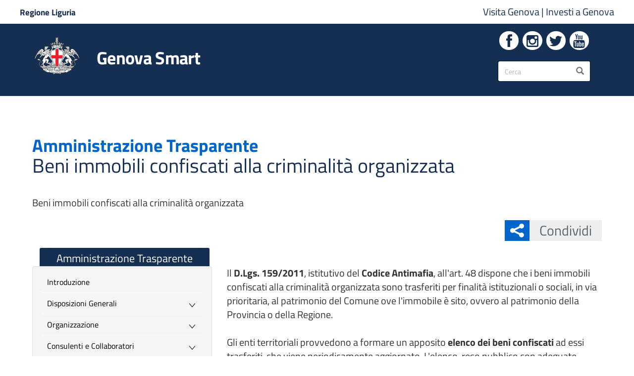

--- FILE ---
content_type: text/html; charset=utf-8
request_url: https://smart.comune.genova.it/documenti/beni-immobili-confiscati-alla-criminalit%C3%A0-organizzata
body_size: 19453
content:
<!DOCTYPE html>
<html lang="it" dir="ltr" prefix="og: http://ogp.me/ns# article: http://ogp.me/ns/article# book: http://ogp.me/ns/book# profile: http://ogp.me/ns/profile# video: http://ogp.me/ns/video# product: http://ogp.me/ns/product# content: http://purl.org/rss/1.0/modules/content/ dc: http://purl.org/dc/terms/ foaf: http://xmlns.com/foaf/0.1/ rdfs: http://www.w3.org/2000/01/rdf-schema# sioc: http://rdfs.org/sioc/ns# sioct: http://rdfs.org/sioc/types# skos: http://www.w3.org/2004/02/skos/core# xsd: http://www.w3.org/2001/XMLSchema#">
<head>
  <link rel="profile" href="http://www.w3.org/1999/xhtml/vocab" />
  <meta name="viewport" content="width=device-width, initial-scale=1.0">
  
  
  <meta name="description" content="Portale del Comune di Genova. Novità, informazioni e servizi al cittadino."/>
  <meta name="keywords" content="Genova, Comune di Genova, City of Genoa, Genoa, Servizi ai Cittadini, Rete Civica, Informazioni Istituzionali, Notizie, Concorsi, IMU, TASI, Residenza, Demografici, PUC, Bandi, Gare, URP, Uffici, Carta di identità, Sindaco"/>
  <meta http-equiv="x-ua-compatible" content="ie=edge" />
  
  <!--[if IE]><![endif]-->
<meta http-equiv="Content-Type" content="text/html; charset=utf-8" />
<meta name="sezserv" content="Amministrazione Trasparente" />
<link rel="shortcut icon" href="https://smart.comune.genova.it/sites/default/files/favicon.png" />
<meta name="ctype" content="documento_scaricabile" />
<meta name="generator" content="Drupal 7 (https://www.drupal.org)" />
<link rel="canonical" href="https://smart.comune.genova.it/documenti/beni-immobili-confiscati-alla-criminalit%C3%A0-organizzata" />
<link rel="shortlink" href="https://smart.comune.genova.it/node/15323" />
<meta property="og:site_name" content="Genova Smart" />
<meta property="og:type" content="article" />
<meta property="og:url" content="https://smart.comune.genova.it/documenti/beni-immobili-confiscati-alla-criminalit%C3%A0-organizzata" />
<meta property="og:title" content="Beni immobili confiscati alla criminalità organizzata" />
<meta property="og:updated_time" content="2026-01-13T11:12:55+01:00" />
<meta name="twitter:card" content="summary_large_image" />
<meta name="twitter:url" content="https://smart.comune.genova.it/documenti/beni-immobili-confiscati-alla-criminalit%C3%A0-organizzata" />
<meta name="twitter:title" content="Beni immobili confiscati alla criminalità organizzata" />
<meta property="article:published_time" content="2020-03-31T14:22:33+02:00" />
<meta property="article:modified_time" content="2026-01-13T11:12:55+01:00" />
			<title>Beni immobili confiscati alla criminalità organizzata | Genova Smart</title>
	  <style>
@import url("/modules/system/system.base.css?t8wmkb");
</style>
<style>
@import url("/sites/all/modules/date/date_api/date.css?t8wmkb");
@import url("/sites/all/modules/date/date_popup/themes/datepicker.1.7.css?t8wmkb");
@import url("/sites/all/modules/date/date_repeat_field/date_repeat_field.css?t8wmkb");
@import url("/modules/field/theme/field.css?t8wmkb");
@import url("/sites/all/modules/filetree/filetree.css?t8wmkb");
@import url("/sites/all/modules/google_cse/google_cse.css?t8wmkb");
@import url("/modules/node/node.css?t8wmkb");
@import url("/sites/all/modules/office_hours/office_hours.css?t8wmkb");
@import url("/sites/all/modules/youtube/css/youtube.css?t8wmkb");
@import url("/sites/all/modules/extlink/extlink.css?t8wmkb");
@import url("/sites/all/modules/views/css/views.css?t8wmkb");
</style>
<style>
@import url("/sites/all/modules/colorbox/styles/default/colorbox_style.css?t8wmkb");
@import url("/sites/all/modules/comge/css/comge.css?t8wmkb");
@import url("/sites/all/modules/ctools/css/ctools.css?t8wmkb");
@import url("/sites/all/modules/jquerymenu/jquerymenu.css?t8wmkb");
@import url("/sites/all/modules/panels/css/panels.css?t8wmkb");
@import url("/sites/all/modules/shib_auth/shib_auth.css?t8wmkb");
@import url("/sites/all/modules/taxonomy_access/taxonomy_access.css?t8wmkb");
@import url("/sites/all/modules/panels/plugins/layouts/flexible/flexible.css?t8wmkb");
@import url("/sites/default/files/ctools/css/3dc8b75dfc50dfd97e76a19672377243.css?t8wmkb");
@import url("/sites/all/libraries/fontello/css/fontello.css?t8wmkb");
</style>
<link rel="stylesheet" href="/sites/all/themes/comune/include/bootstrap/3.4.0/css/bootstrap.css?t8wmkb" />
<style>
@import url("/sites/all/themes/bootstrap/css/3.4.0/overrides.min.css?t8wmkb");
@import url("/sites/all/themes/comune/css/hamburgermenu.css?t8wmkb");
@import url("/sites/all/themes/comune/libraries/owl-carousel/dist/assets/owl.carousel.min.css?t8wmkb");
@import url("/sites/all/themes/comune/libraries/owl-carousel/dist/assets/owl.theme.default.min.css?t8wmkb");
@import url("/sites/all/themes/comune/css/layout.css?t8wmkb");
@import url("/sites/all/themes/comune/libraries/ita-web-kit/build/build.css?t8wmkb");
@import url("/sites/all/themes/comune/libraries/ita-web-kit/build/main.css?t8wmkb");
@import url("/sites/all/themes/comune/css/style.css?t8wmkb");
@import url("/sites/all/themes/comune/css/mediaquery.css?t8wmkb");
@import url("/sites/all/themes/comune/include/font-awesome/4.4.0/css/font-awesome.min.css?t8wmkb");
</style>
<style>
</style>
  <!-- HTML5 element support for IE6-8 -->
  <!--[if lt IE 9]>
    <script src="https://cdn.jsdelivr.net/html5shiv/3.7.3/html5shiv-printshiv.min.js"></script>
  <![endif]-->
  
  <!-- Setto la var per caricare i file chunk richiesti dal toolkit -->
  <script>__PUBLIC_PATH__ = '/sites/all/themes/comune/libraries/ita-web-kit/build/'</script>
  
  <script src="/sites/default/files/advagg_js/js__2nu-f_-MK33dRIQaWIdLP84wUiGzIZwBgGaMto4f2kY__2pkqXjBO9pMF06nUvX11DkMECNCM7M-5Qm_bWm0bC9k__voL6tv5ACPNLF78MH2ij5toluHBd7XdVNVYLFr7L5RI.js"></script>
<script src="/sites/default/files/advagg_js/js__SA3nswrBy06yK0oFMaMMRC9k_ijho0pW9AmTtkfXOOA__rLFMaAGgNxX9LNAjS2yuJ7AFjAfOcAI5K0uMF6b00d4__voL6tv5ACPNLF78MH2ij5toluHBd7XdVNVYLFr7L5RI.js"></script>
<script src="/sites/default/files/advagg_js/js__2hivD_M26hRekq_tXTM6oCpHVNazCEF8Y5W5rB9luEQ__jUvq2l-iaAWDZluqNwkFbqQ51dRsvNiLbeCGE3oGfYc__voL6tv5ACPNLF78MH2ij5toluHBd7XdVNVYLFr7L5RI.js"></script>
<script src="/sites/default/files/advagg_js/js__d57JckNeix2U25BIKgZR6V9ikd-OSZCxzkW2gQR0n3I__6BwKWS79Hwhq7F78_wR9XlmkWuwh1CTP3VXtvEvB35E__voL6tv5ACPNLF78MH2ij5toluHBd7XdVNVYLFr7L5RI.js"></script>
<script src="/sites/default/files/advagg_js/js__baKOmfEJLhaBlimtZHZ3ZAyvssCokmSzT24KFCNajKw__uYfNmsdkIq0ufFNm7F3vykyv8L-w5878eWRL9J8Iaco__voL6tv5ACPNLF78MH2ij5toluHBd7XdVNVYLFr7L5RI.js"></script>
<script>jQuery.extend(Drupal.settings, {"basePath":"\/","pathPrefix":"","ajaxPageState":{"theme":"comune","theme_token":"HeqHJkOZhAQVBHBzTGNb9Jb0xKai8vzHmP6kMXcpg9A","css":{"modules\/system\/system.base.css":1,"sites\/all\/modules\/date\/date_api\/date.css":1,"sites\/all\/modules\/date\/date_popup\/themes\/datepicker.1.7.css":1,"sites\/all\/modules\/date\/date_repeat_field\/date_repeat_field.css":1,"modules\/field\/theme\/field.css":1,"sites\/all\/modules\/filetree\/filetree.css":1,"sites\/all\/modules\/google_cse\/google_cse.css":1,"modules\/node\/node.css":1,"sites\/all\/modules\/office_hours\/office_hours.css":1,"sites\/all\/modules\/youtube\/css\/youtube.css":1,"sites\/all\/modules\/extlink\/extlink.css":1,"sites\/all\/modules\/views\/css\/views.css":1,"sites\/all\/modules\/colorbox\/styles\/default\/colorbox_style.css":1,"sites\/all\/modules\/comge\/css\/comge.css":1,"\/sites\/default\/files\/icon\/fontello\/comune\/css\/fontello.css":1,"sites\/all\/modules\/ctools\/css\/ctools.css":1,"sites\/all\/modules\/jquerymenu\/jquerymenu.css":1,"sites\/all\/modules\/panels\/css\/panels.css":1,"sites\/all\/modules\/shib_auth\/shib_auth.css":1,"sites\/all\/modules\/taxonomy_access\/taxonomy_access.css":1,"sites\/all\/modules\/panels\/plugins\/layouts\/flexible\/flexible.css":1,"public:\/\/ctools\/css\/3dc8b75dfc50dfd97e76a19672377243.css":1,"sites\/all\/libraries\/fontello\/css\/fontello.css":1,"\/sites\/all\/themes\/comune\/include\/bootstrap\/3.4.0\/css\/bootstrap.css":1,"sites\/all\/themes\/bootstrap\/css\/3.4.0\/overrides.min.css":1,"sites\/all\/themes\/comune\/css\/hamburgermenu.css":1,"sites\/all\/themes\/comune\/libraries\/owl-carousel\/dist\/assets\/owl.carousel.min.css":1,"sites\/all\/themes\/comune\/libraries\/owl-carousel\/dist\/assets\/owl.theme.default.min.css":1,"sites\/all\/themes\/comune\/css\/layout.css":1,"sites\/all\/themes\/comune\/libraries\/ita-web-kit\/build\/build.css":1,"sites\/all\/themes\/comune\/libraries\/ita-web-kit\/build\/main.css":1,"sites\/all\/themes\/comune\/css\/style.css":1,"sites\/all\/themes\/comune\/css\/mediaquery.css":1,"sites\/all\/themes\/comune\/include\/font-awesome\/4.4.0\/css\/font-awesome.min.css":1,"0":1},"js":{"sites\/all\/modules\/comge\/js\/comge.js":1,"sites\/all\/modules\/browserclass\/js\/browserclass.js":1,"sites\/all\/themes\/bootstrap\/js\/bootstrap.js":1,"sites\/all\/modules\/jquery_update\/replace\/jquery\/1.10\/jquery.min.js":1,"misc\/jquery-extend-3.4.0.js":1,"misc\/jquery.once.js":1,"misc\/drupal.js":1,"sites\/all\/modules\/equalheights\/jquery.equalheights.js":1,"misc\/form.js":1,"sites\/all\/libraries\/jquery\/jquery-1.11.3.min.js":1,"sites\/all\/modules\/jqmulti\/js\/switch.js":1,"\/sites\/all\/themes\/comune\/include\/bootstrap\/3.4.0\/js\/bootstrap.min.js":1,"sites\/all\/modules\/admin_menu\/admin_devel\/admin_devel.js":1,"sites\/all\/modules\/filetree\/filetree.js":1,"sites\/all\/modules\/geofield_find_address\/js\/geofield_find_address.js":1,"sites\/all\/modules\/google_cse\/google_cse.js":1,"sites\/all\/modules\/equalheights\/equalheights.js":1,"sites\/all\/modules\/extlink\/extlink.js":1,"public:\/\/languages\/it_tCiSTQiIugvf1bh7hyiVC8tYhczHdIxrUi42dQfzgpQ.js":1,"sites\/all\/libraries\/colorbox\/jquery.colorbox-min.js":1,"sites\/all\/modules\/colorbox\/js\/colorbox.js":1,"sites\/all\/modules\/colorbox\/styles\/default\/colorbox_style.js":1,"sites\/all\/modules\/colorbox\/js\/colorbox_load.js":1,"sites\/all\/modules\/jquerymenu\/jquerymenu.js":1,"sites\/all\/modules\/field_group\/field_group.js":1,"sites\/all\/themes\/bootstrap\/js\/misc\/_collapse.js":1,"sites\/all\/libraries\/jquery.imagesloaded\/jquery.imagesloaded.min.js":1,"sites\/all\/themes\/comune\/js\/comune.js":1,"sites\/all\/themes\/comune\/js\/fullcalendar.js":1,"sites\/all\/themes\/comune\/js\/jPushMenu\/js\/jPushMenu.js":1,"sites\/all\/themes\/comune\/libraries\/owl-carousel\/dist\/owl.carousel.min.js":1,"sites\/all\/themes\/comune\/libraries\/ita-web-kit\/build\/vendor\/modernizr.js":1,"sites\/all\/themes\/comune\/libraries\/ita-web-kit\/build\/IWT.min.js":1}},"colorbox":{"opacity":"0.85","current":"{current} di {total}","previous":"\u00ab Prec","next":"Succ \u00bb","close":"Chiudi","maxWidth":"98%","maxHeight":"98%","fixed":true,"mobiledetect":true,"mobiledevicewidth":"480px"},"comge":{"currentNid":"15323"},"googleCSE":{"cx":"009153522600589958698:3bqongnwxga","language":"it","resultsWidth":600,"domain":"www.google.com","showWaterMark":0},"jquerymenu":{"hover":0,"animate":1,"edit_link":0,"click_to_expand":0},"field_group":{"fieldset":"full"},"better_exposed_filters":{"views":{"allerta":{"displays":{"block":{"filters":[]}}}}},"extlink":{"extTarget":"_blank","extClass":0,"extLabel":"(link is external)","extImgClass":0,"extIconPlacement":0,"extSubdomains":0,"extExclude":"","extInclude":"\\.pdf|\\.xls|\\.doc|\\.odt|\\.zip|\\.ppt|\\.gif|\\.jpeg|\\.png|\\.bmp|\\.tif","extCssExclude":"","extCssExplicit":"","extAlert":0,"extAlertText":"This link will take you to an external web site.","mailtoClass":0,"mailtoLabel":"(link sends e-mail)"},"equalHeightsModule":{"classes":[{"selector":".owl-vista-carosello-stessa-altezza \u003E .owl-stage-outer \u003E .owl-stage \u003E .owl-item \u003E .views-row","mediaquery":"","minheight":"","maxheight":"","overflow":"hidden"},{"selector":".view-display-id-block_1.comge-cards .views-row \u003E div","mediaquery":"","minheight":"","maxheight":"","overflow":"hidden"},{"selector":".view-box-fascia .views-row","mediaquery":"","minheight":"","maxheight":"","overflow":"visible"},{"selector":".servizi-online-stessa-altezza .comge-button-dynamic-color","mediaquery":"","minheight":"","maxheight":"","overflow":"hidden"},{"selector":".box-bottoni-stessa-altezza h2","mediaquery":"","minheight":"","maxheight":"","overflow":"hidden"},{"selector":".view-display-id-block_2.comge-cards .views-row \u003E div, .view-display-id-block_3.comge-cards .views-row \u003E div, .view-display-id-block_6.comge-cards .views-row \u003E div, .view-display-id-block_7.comge-cards .views-row \u003E div","mediaquery":"","minheight":"","maxheight":"","overflow":"hidden"},{"selector":".view-display-id-block_2.comge-cards .views-row .views-field-body, .view-display-id-block_3.comge-cards .views-row .views-field-body, .view-display-id-block_6.comge-cards .views-row .views-field-body, .view-display-id-block_7.comge-cards .views-row .views-field-body, .view-display-id-block_12.comge-cards .views-row .views-field-body","mediaquery":"","minheight":"","maxheight":"","overflow":"hidden"},{"selector":".view-display-id-block_2.comge-cards .views-row .views-field-title, .view-display-id-block_3.comge-cards .views-row .views-field-title, .view-display-id-block_6.comge-cards .views-row .views-field-title, .view-display-id-block_7.comge-cards .views-row .views-field-title","mediaquery":"","minheight":"","maxheight":"","overflow":"hidden"},{"selector":".comge-box \u003E .cg-sub-elto \u003E h2","mediaquery":"","minheight":"","maxheight":"","overflow":"hidden"},{"selector":".stessa-altezza, .stessa-altezza-panel-display \u003E .panel-display","mediaquery":"","minheight":"","maxheight":"","overflow":"hidden"},{"selector":".view-slideshow .slideshow-stessa-altezza","mediaquery":"","minheight":"","maxheight":"","overflow":"hidden"},{"selector":".view-notizie .slideshow-stessa-altezza","mediaquery":"","minheight":"","maxheight":"","overflow":"hidden"},{"selector":".stessa-altezza-allerta","mediaquery":"","minheight":"","maxheight":"","overflow":"hidden"},{"selector":".view-slideshow.view-display-id-block_1 .views-field-nothing","mediaquery":"","minheight":"","maxheight":"","overflow":"auto"},{"selector":".view-evidenza-allerta .views-row \u003E div","mediaquery":"","minheight":"","maxheight":"","overflow":"hidden"},{"selector":".view-telegram.view-display-id-block_1 .views-field-nothing","mediaquery":"","minheight":"","maxheight":"","overflow":"hidden"},{"selector":".comge-cards-icona .views-row .views-field-title, .view-mappa-caruggi.view-display-id-block_3 .views-field-title","mediaquery":"","minheight":"","maxheight":"","overflow":"hidden"},{"selector":".comge-cards-icona .views-row .views-field-field-img-card, .view-mappa-caruggi.view-display-id-block_3 .views-field-field-img-card","mediaquery":"","minheight":"","maxheight":"","overflow":"hidden"},{"selector":".owl-vista-carosello-stessa-altezza \u003E .owl-stage-outer \u003E .owl-stage \u003E .owl-item \u003E .views-row .views-field-nothing","mediaquery":"","minheight":"","maxheight":"","overflow":"hidden"},{"selector":".owl-stessa-altezza .owl-stage-outer \u003E .owl-stage \u003E .owl-item \u003E .views-row","mediaquery":"","minheight":"","maxheight":"","overflow":"hidden"}],"imagesloaded_ie8":1},"urlIsAjaxTrusted":{"\/documenti\/beni-immobili-confiscati-alla-criminalit%C3%A0-organizzata":true},"bootstrap":{"anchorsFix":"0","anchorsSmoothScrolling":"0","formHasError":1,"popoverEnabled":1,"popoverOptions":{"animation":1,"html":0,"placement":"right","selector":"","trigger":"click","triggerAutoclose":1,"title":"","content":"","delay":0,"container":"body"},"tooltipEnabled":0,"tooltipOptions":{"animation":1,"html":0,"placement":"auto left","selector":"","trigger":"hover focus","delay":0,"container":"body"}}});</script>
  
 
  
  
  
  
	
	<!-- include HTML5shim per Explorer 8 -->
	<!--<script src="/sites/all/libraries/ita-web-kit/build/vendor/modernizr.js"></script>-->

	<!--<link media="all" rel="stylesheet" href="/sites/all/libraries/ita-web-kit/build/build.css">-->
	<!--<link media="all" rel="stylesheet" href="/sites/all/libraries/ita-web-kit/build/main.css">-->






	<!-- Start Iubenda link policy modal Code -->
	<script src="https://cdn.iubenda.com/iubenda.js"></script>
	<!-- End Iubenda link policy modal Code -->

	<!-- Start Iubenda Banner Code -->
	<script type="text/javascript">
	var _iub = _iub || [];
	_iub.csConfiguration = {"askConsentAtCookiePolicyUpdate":true,"floatingPreferencesButtonDisplay":"bottom-left","localConsentDomain":"smart.comune.genova.it","perPurposeConsent":true,"preferenceCookie":{"expireAfter":180},"siteId":4094847,"whitelabel":false,"cookiePolicyId":77979565,"lang":"it","banner":{"acceptButtonCaptionColor":"#152F52","acceptButtonColor":"#FFFFFF","acceptButtonDisplay":true,"backgroundColor":"#152F52","closeButtonDisplay":false,"customizeButtonCaptionColor":"#152F52","customizeButtonColor":"#FFFFFF","customizeButtonDisplay":true,"explicitWithdrawal":true,"listPurposes":true,"position":"bottom","rejectButtonCaptionColor":"#152F52","rejectButtonColor":"#FFFFFF","rejectButtonDisplay":true,"showPurposesToggles":true}};
	</script>
	<script type="text/javascript" src="https://cs.iubenda.com/autoblocking/4094847.js"></script>
	<script type="text/javascript" src="//cdn.iubenda.com/cs/iubenda_cs.js" charset="UTF-8" async></script>
  <!-- END Iubenda Banner Code -->

	
	
	
	
		
	<!-- Matomo - AgID Web Analytics Italia (WAI)-->
	<script type="text/plain" class="_iub_cs_activate" data-iub-purposes="analytics">
		var _paq = window._paq = window._paq || [];
		/* tracker methods like "setCustomDimension" should be called before "trackPageView" */
		_paq.push(['trackPageView']);
		_paq.push(['enableLinkTracking']);
		(function() {
			var u="https://ingestion.webanalytics.italia.it/";
			_paq.push(['setTrackerUrl', u+'matomo.php']);
			_paq.push(['setSiteId', 'x78qrW90QX']);
			var d=document, g=d.createElement('script'), s=d.getElementsByTagName('script')[0];
			g.type='text/javascript'; g.async=true; g.src=u+'matomo.js'; s.parentNode.insertBefore(g,s);
		})();
	</script>
	<!-- End Matomo Code -->
		

		
	<!-- Google Analytics tag (gtag.js) -->
	<script async src="https://www.googletagmanager.com/gtag/js?id=G-T0TPMXQZR1"></script>
	<script type="text/plain" class="_iub_cs_activate" data-iub-purposes="analytics">
		window.dataLayer = window.dataLayer || [];
		function gtag(){dataLayer.push(arguments);}
		gtag('js', new Date());

		gtag('config', 'G-T0TPMXQZR1');
	</script>
	<!-- End Google Analytics Code -->
	
	
	
    
	

  
</head>
<body class="t-Pac html not-front not-logged-in no-sidebars page-node page-node- page-node-15323 node-type-documento-scaricabile">

  <div id="skip-link">
    <a href="#main-content" class="element-invisible element-focusable" aria-labelledby="Vai al contenuto" aria-label="Vai al contenuto">Salta al contenuto principale</a>
  </div>
    







<div class="push-body-mask"></div>


<div id="wrapper-con" class="push_container container-sezione-servizi-412">
	
	
			<nav id="sidebar-wrapper2" class="cbp-spmenu cbp-spmenu-vertical cbp-spmenu-left">
					
	<div id="navcontainer"><section id="block-jquerymenu-1" class="block block-jquerymenu clearfix">

    
      <span style="display:none;" class="block-title">jquerymenu-89</span>
    
  
  <!--[if IE]><div class="ie"><![endif]--><ul class="menu jquerymenu navcomge"><li class="leaf"><a href="/" aria-labelledby="Torna alla home page" aria-label="Torna alla home page">Home</a></li><li class="parent closed"><span class="parent closed"></span><a aria-labelledby="Vai all&#039;amministrazione" aria-label="Vai all&#039;amministrazione" class="nolink" tabindex="0">Amministrazione</a><ul><li class="leaf first"><a href="/contenuti/articolazione-degli-uffici" aria-labelledby="Vai alla sezione: Organizzazione Comunale" aria-label="Vai alla sezione: Organizzazione Comunale">Organizzazione Comunale</a></li><li class="parent closed"><span class="parent closed"></span><a href="https://smart.comune.genova.it/municipi" aria-labelledby="Vai alla sezione: Municipi" aria-label="Vai alla sezione: Municipi">Municipi</a><ul><li class="leaf first"><a href="/node/835" aria-labelledby="Vai alla sezione: I Centro Est" aria-label="Vai alla sezione: I Centro Est">I Centro Est</a></li><li class="leaf"><a aria-labelledby="Vai alla sezione: II Centro Ovest" aria-label="Vai alla sezione: II Centro Ovest" class="nolink" tabindex="0">II Centro Ovest</a></li><li class="leaf"><a aria-labelledby="Vai alla sezione: III Bassa Val Bisagno" aria-label="Vai alla sezione: III Bassa Val Bisagno" class="nolink" tabindex="0">III Bassa Val Bisagno</a></li><li class="leaf"><a aria-labelledby="Vai alla sezione: IV Media Val Bisagno" aria-label="Vai alla sezione: IV Media Val Bisagno" class="nolink" tabindex="0">IV Media Val Bisagno</a></li><li class="leaf"><a aria-labelledby="Vai alla sezione: V Valpolcevera" aria-label="Vai alla sezione: V Valpolcevera" class="nolink" tabindex="0">V Valpolcevera</a></li><li class="leaf"><a aria-labelledby="Vai alla sezione: VI Medio Ponente" aria-label="Vai alla sezione: VI Medio Ponente" class="nolink" tabindex="0">VI Medio Ponente</a></li><li class="leaf"><a aria-labelledby="Vai alla sezione: VII Ponente" aria-label="Vai alla sezione: VII Ponente" class="nolink" tabindex="0">VII Ponente</a></li><li class="leaf"><a aria-labelledby="Vai alla sezione: VIII Medio Levante" aria-label="Vai alla sezione: VIII Medio Levante" class="nolink" tabindex="0">VIII Medio Levante</a></li><li class="leaf last"><a aria-labelledby="Vai alla sezione: IX Levante" aria-label="Vai alla sezione: IX Levante" class="nolink" tabindex="0">IX Levante</a></li></ul></li><li class="leaf"><a href="http://www2.comune.genova.it/content/gare-dappalto-e-bandi-di-gara" aria-labelledby="Vai alla sezione: Bandi di gara" aria-label="Vai alla sezione: Bandi di gara">Bandi di gara</a></li><li class="leaf"><a href="/amministrazionetrasparente" aria-labelledby="Vai alla sezione: Amministrazione Trasparente" aria-label="Vai alla sezione: Amministrazione Trasparente">Amministrazione Trasparente</a></li><li class="leaf"><a href="https://smart.comune.genova.it/contenuti/tipologie-di-procedimento">Procedimenti e potere sostitutivo</a></li><li class="leaf"><a href="/whistleblowing">Whistleblowing</a></li><li class="leaf"><a href="/nomine" aria-labelledby="Vai alla sezione: Nomine in enti e in società" aria-label="Vai alla sezione: Nomine in enti e in società">Nomine in enti e in società</a></li><li class="leaf"><a href="/regolamenti" aria-labelledby="Vai alla sezione: Regolamenti" aria-label="Vai alla sezione: Regolamenti">Regolamenti</a></li><li class="leaf"><a href="/node/6341" aria-labelledby="Vai alla sezione: Stemma" aria-label="Vai alla sezione: Stemma">Stemma</a></li><li class="leaf last"><a href="/node/6571" aria-labelledby="Vai alla sezione: Patrocini" aria-label="Vai alla sezione: Patrocini">Patrocini</a></li></ul></li><li class="parent closed"><span class="parent closed"></span><a title="" class="nolink" tabindex="0">Aree Tematiche</a><ul><li class="leaf first"><a href="https://www.comune.genova.it/tutti-gli-argomenti/questioni-sociali/famiglia">Agenzia per la famiglia</a></li><li class="leaf"><a href="https://www.comune.genova.it/taxonomy/term/549">Accessibilità e Barriere Architettoniche</a></li><li class="leaf"><a href="https://www.comune.genova.it/taxonomy/term/445">Ambiente</a></li><li class="leaf"><a href="https://www.comune.genova.it/tutti-gli-argomenti/casa">Casa</a></li><li class="leaf"><a href="https://www.comune.genova.it/taxonomy/term/158">Cimiteri e servizi funerari</a></li><li class="leaf"><a href="https://www.comune.genova.it/taxonomy/term/35">Commercio e Impresa</a></li><li class="leaf"><a href="https://www.comune.genova.it/taxonomy/term/199">Cultura</a></li><li class="leaf"><a href="https://www.comune.genova.it/taxonomy/term/490">Demanio Marittimo</a></li><li class="leaf"><a href="https://www.comune.genova.it/taxonomy/term/442">Demografici - Anagrafe, Stato Civile, Elettorale, Toponomastica</a></li><li class="leaf"><a href="https://www.comune.genova.it/tutti-gli-argomenti/edilizia">Edilizia</a></li><li class="leaf"><a href="https://www.comune.genova.it/tutti-gli-argomenti/energia">Politiche Energetiche</a></li><li class="leaf"><a href="http://www.informagiovani.comune.genova.it">Giovani</a></li><li class="leaf"><a href="https://www.comune.genova.it/tutti-gli-argomenti/mobilita">Mobilità</a></li><li class="leaf"><a href="https://smart.comune.genova.it/sezione/mobility-point">Mobility Point</a></li><li class="leaf"><a href="/opendata">Opendata</a></li><li class="leaf"><a href="https://www.comune.genova.it/taxonomy/term/491">Patrimonio</a></li><li class="leaf"><a href="/sezione/progetti-europei">Progetti Europei</a></li><li class="leaf"><a href="https://www.comune.genova.it/tutti-gli-argomenti/protezione-civile">Protezione Civile</a></li><li class="leaf"><a href="https://cartaservizi.comune.genova.it/">Qualità e carte dei servizi</a></li><li class="leaf"><a href="https://www.comune.genova.it/taxonomy/term/90" title="http://www.comune.genova.it/servizi/educativi">Scuola e formazione</a></li><li class="leaf"><a href="https://www.comune.genova.it/node/4248">Scuole Civiche Vespertine</a></li><li class="leaf"><a href="https://www.comune.genova.it/node/65079">Scrivania del progettista</a></li><li class="leaf"><a href="https://www.comune.genova.it/tutti-gli-argomenti/volontariato/servizio-civile">Servizio Civile</a></li><li class="leaf"><a href="https://www.comune.genova.it/tutti-gli-argomenti/questioni-sociali" title="http://www.comune.genova.it/servizi/sociali">Servizi Sociali</a></li><li class="leaf"><a href="https://www.comune.genova.it/taxonomy/term/227">Sport</a></li><li class="leaf"><a href="/fundraising">Sponsorizzazioni</a></li><li class="leaf"><a href="http://statistica.comune.genova.it/index.php">Statistica</a></li><li class="leaf"><a href="https://smart.comune.genova.it/sezione/sviluppo-economico">Sviluppo Economico</a></li><li class="leaf"><a href="https://www.comune.genova.it/taxonomy/term/23">Tasse e tributi</a></li><li class="leaf"><a href="https://www.comune.genova.it/tutti-gli-argomenti/urbanistica">Urbanistica, Paesaggio e Geologia</a></li><li class="leaf"><a href="https://www.comune.genova.it/tutti-gli-argomenti/volontariato">Valorizzazione Volontariato</a></li><li class="leaf last"><a href="https://www.comune.genova.it/tutti-gli-argomenti/agricoltura/foreste">Verde Pubblico</a></li></ul></li><li class="parent closed"><span class="parent closed"></span><a title="" class="nolink" tabindex="0">Contatti</a><ul><li class="leaf first"><a href="/node/6399">Numero Unico</a></li><li class="leaf"><a href="/node/6403">PEC</a></li><li class="leaf"><a href="/uffici" title="">Uffici Comunali</a></li><li class="leaf"><a href="/press%20room">Press room - Ufficio Stampa</a></li><li class="leaf"><a href="/elenco_uffici_del_comune?combine=&amp;field_raggruppamento_t_value=PROTEZIONE%20CIVILE">Protezione Civile</a></li><li class="leaf last"><a href="/elenco_uffici_del_comune?combine=&amp;field_raggruppamento_t_value=POLIZIA%20LOCALE">Polizia Locale</a></li></ul></li><li class="leaf closed"><a href="/genovawebnews" title="">Genova Web News</a></li><li class="leaf"><a href="https://smart.comune.genova.it/contenuti/atti-di-notifica">Atti di Notifica</a></li></ul><!--[if IE]></div><![endif]-->
</section>
</div>	
	
			<form class="google-cse form-search content-search" action="/documenti/beni-immobili-confiscati-alla-criminalit%C3%A0-organizzata" method="post" id="search-block-form" accept-charset="UTF-8"><div><div>
  			<span class="element-invisible">Form di ricerca</span>
    <div class="input-group"><label style="display:none;" for="edit-search-block-form--2">Inserisci i termini da cercare.</label><input title="Inserisci i termini da cercare." placeholder="Cerca" class="form-control form-text" type="text" id="edit-search-block-form--2" name="search_block_form" value="" size="15" maxlength="128" /><span class="input-group-btn"><button type="submit" title="Cerca sul sito" class="btn btn-primary"><span class="icon glyphicon glyphicon-search" aria-hidden="true"></span></button></span></div><div class="form-actions form-wrapper form-group" id="edit-actions"><button class="element-invisible btn btn-primary form-submit" title="Cerca nel sito" type="submit" id="edit-submit" name="op" value="Cerca">Cerca</button>
</div><input type="hidden" name="form_build_id" value="form-0WhMhcDVGhBWfSSmqT9lRRVklZ-3fA-CTl1H0uLWuQk" />
<input type="hidden" name="form_id" value="search_block_form" />
</div>
</div></form>		</nav>
	
	<div id="page-content-wrapper">
	
	
	
		<header class="u-hiddenPrint">
			<div id="top-nav">
				<div class="container-fuild">
					<div class="row">
						<div class="visible-sm visible-md visible-lg top-nav-sx col-sm-4">
							<a href="http://www.regione.liguria.it">
								<!--<img src="/sites/all/themes/comune/img/logo-regione-liguria.png" />-->
								<span>Regione Liguria</span>
							</a>
						</div>
						<div class="top-nav-dx col-xs-12 col-sm-8">
							<a href="http://www.visitgenoa.it">
								Visita Genova
							</a>|
							<a href="http://www.genovameravigliosa.com">
								Investi a Genova
							</a><!--|
							<a href="#">
								Muoviti a Genova
							</a>-->
						</div>
					</div>
				</div>
			</div>
			
			<div id="main-nav">
				<div class="container">
					<div class="row">
						<div class="col-lg-6 col-md-12">
							<div class="pull-left logo_col">
								<div class="topmenu-button hidden">									<div class="burger_wrapper">
										<div class="burger_container">
											<a title="Apri il menu" href="#" class="toggle-menu menu-left push-body jPushMenuBtn">
												<div class="bar"></div>
												<div class="bar"></div>
												<div class="bar"></div>
											</a>
											<p>Menu</p>
										</div><!-- /burger_container -->
									</div>
								</div>
								<div style="margin-left:0;" class="logo_container clearfix">
									<div class="logo_wrapper clearfix">
										<a href="/"><img src="https://smart.comune.genova.it/stemma_BNcroce_Comune.png" class="logo" alt="Logo Comune di Genova"></a>
									</div>
									<div class="logo_text clearfix">
										<div class="h1"><a href="/">Genova Smart</a></div>
									</div>
								</div><!-- /logo_container -->
							</div>
						</div>
						<div class="col-lg-6 visible-lg">
							<div class="pull-right">
								<div class="nav_tools clearfix">
									<p class="nav_social clearfix">
										<span>Seguici su:</span>
										<a target="_blank" href="https://www.facebook.com/Comune.di.Genova" title="Seguici su Facebook"><span class="icon icon-facebook" aria-hidden="true"></span></a>
										<a target="_blank" href="https://www.instagram.com/comunedigenova" title="Seguici su Instagram"><span class="icon icon-instagram" aria-hidden="true"></span></a>
										<a target="_blank" href="http://twitter.com/comunedigenova" title="Seguici su Twitter"><span class="icon icon-twitter" aria-hidden="true"></span></a>
										<a target="_blank" href="http://www.youtube.com/GenoaMunicipality" title="Seguici su YouTube"><span class="icon icon-youtube" aria-hidden="true"></span></a>
									</p><!-- /nav_social -->
									<div class="nav_search clearfix">
										<form class="google-cse form-search content-search" action="/documenti/beni-immobili-confiscati-alla-criminalit%C3%A0-organizzata" method="post" id="search-block-form--2" accept-charset="UTF-8"><div><div>
  			<span class="element-invisible">Form di ricerca</span>
    <div class="input-group"><label style="display:none;" for="edit-search-block-form--4">Inserisci i termini da cercare.</label><input title="Inserisci i termini da cercare." placeholder="Cerca" class="form-control form-text" type="text" id="edit-search-block-form--4" name="search_block_form" value="" size="15" maxlength="128" /><span class="input-group-btn"><button type="submit" title="Cerca sul sito" class="btn btn-primary"><span class="icon glyphicon glyphicon-search" aria-hidden="true"></span></button></span></div><div class="form-actions form-wrapper form-group" id="edit-actions--2"><button class="element-invisible btn btn-primary form-submit" title="Cerca nel sito" type="submit" id="edit-submit--2" name="op" value="Cerca">Cerca</button>
</div><input type="hidden" name="form_build_id" value="form-_WPJoRIQB_Y_2iKYF9P_lNjqzVG-C9qDhmsOrm7QGh8" />
<input type="hidden" name="form_id" value="search_block_form" />
</div>
</div></form>									</div><!-- /search_wrapper -->
								</div><!-- /nav_tools -->
							</div>
						</div>
						<!--<div class="genovastyle"></div>-->
					</div>
				</div>
			</div>
		
		
		
			
			<div class="main-navigation">
				<div class="container">
					<div class="row">
						<div class="col-lg-12">
													</div>
					</div>
				</div>
			</div>
		</header>

		
				
		
		<div class="wrapper-title-breadcrumb container">
			<div class="row">
				<div class="col-md-9 col-sm-9">
																<h1 class="page-header">
														<div class="wrapper-titolo-page-header">
								<span class="wrapper-titolo-sezione-header">
									Amministrazione Trasparente								</span>
								<span class="wrapper-titolo-pagina-header">Beni immobili confiscati alla criminalità organizzata</span>
							</div>
						</h1>
																
					<ol class='breadcrumb'><li>Beni immobili confiscati alla criminalità organizzata</li></ol>				</div>
				<div class="col-md-3 col-sm-3 banner-right-top centra_img paddingtop20">
									</div>
			</div>
		</div>
		

		<div class="top-graphic u-hiddenPrint">
					</div>
		
				
		<div class="main-container ">

			<!--<section>-->
			<section class=""><h2 style="display:none;">Contenuto</h2>
			
				<!--<div class="wrapper-header container">-->
				<div class="wrapper-header container">
					<div class="row">
						<div class="col-lg-12">
																<a id="main-content"></a>


														
							
																																										</div>
					</div>
				</div>
			  
									<div class="">
						<div class="">
							<div class="">
								  <div class="region region-content">
    <section id="block-comge-comge-social-buttons" class="block block-comge u-hiddenPrint clearfix">

    
      <span style="display:none;"  class="block-title">comge-231</span>
    
  
  
		<div class="container">
			<div class="row">
				<div class="col-md-3 col-md-offset-9 col-sm-4 col-sm-offset-8 social_button">
					<div class="Share">
						<div class="Share-reveal js-Share">
							<a href="#share-options" class="Share-revealText" data-menu-trigger="share-options" data-menu-inline>
						  <span class="Share-revealIcon Icon Icon-share"></span>
						  Condividi
						</a>
						</div>
						<ul id="share-options" class="Dropdown-menu" data-menu tabindex="-1">
							<li><a tabindex="-1" title="Condividi su Facebook" href="https://www.facebook.com/sharer/sharer.php?u=https%3A%2F%2Fsmart.comune.genova.it%2Fdocumenti%2Fbeni-immobili-confiscati-alla-criminalit%25C3%25A0-organizzata"><span class="Icon Icon-facebook"></span><span class="u-hiddenVisually">Facebook</span></a></li>
							<li><a tabindex="-1" title="Condividi su Twitter" href="https://twitter.com/home?status=https%3A%2F%2Fsmart.comune.genova.it%2Fdocumenti%2Fbeni-immobili-confiscati-alla-criminalit%25C3%25A0-organizzata"><span class="Icon Icon-twitter"></span><span class="u-hiddenVisually">Twitter</span></a></li>
							<li><a tabindex="-1" title="Condividi su LinkedIn" href="https://www.linkedin.com/shareArticle?mini=true&amp;url=https%3A%2F%2Fsmart.comune.genova.it%2Fdocumenti%2Fbeni-immobili-confiscati-alla-criminalit%25C3%25A0-organizzata"><span class="Icon Icon-linkedin"></span><span class="u-hiddenVisually">LinkedIn</span></a></li>
						</ul>
					</div>
				</div>
			</div>
		</div>
	
</section>
<section id="block-system-main" class="block block-system clearfix">

    
      <span style="display:none;"  class="block-title">system-67</span>
    
  
  <div class="bootstrap-comge container" id="template_nodi_standard">
  <div id="panel-region-top" class="row">
	<div class="col-xs-12">
		<div class="panel-pane pane-custom pane-1 titolo_sezione_padre"  >
  
      
  
  <div class="pane-content">
    <div><a href="https://smart.comune.genova.it/amministrazionetrasparente">Amministrazione Trasparente</a></div>
  </div>

  
  </div>
	</div>
  </div>
  <div id="panel-region-center" class="row">
	
	<div class="col-md-8 col-md-push-4">
		<div class="panel-pane pane-panels-mini pane-dettaglio-nodo"  >
  
      
  
  <div class="pane-content">
    <div class="panel-flexible panels-flexible-6 clearfix" id="mini-panel-dettaglio_nodo">
<div class="panel-flexible-inside panels-flexible-6-inside">
<div class="panels-flexible-region panels-flexible-region-6-center panels-flexible-region-first panels-flexible-region-last">
  <div class="inside panels-flexible-region-inside panels-flexible-region-6-center-inside panels-flexible-region-inside-first panels-flexible-region-inside-last">
<div class="panel-pane pane-node-content"  >
  
      
  
  <div class="pane-content">
    <article id="node-15323" class="node node-documento-scaricabile post_content clearfix" about="/documenti/beni-immobili-confiscati-alla-criminalit%C3%A0-organizzata" typeof="sioc:Item foaf:Document">
    <div class="headnode">
            <span property="dc:title" content="" class="rdf-meta element-hidden"></span>      </div>
    <div class="field field-name-field-descrizione field-type-text-long field-label-hidden"><div class="field-items"><div class="field-item even"><p>Il <strong>D.Lgs. 159/2011</strong>, istitutivo del <strong>Codice Antimafia</strong>, all'art. 48 dispone che i beni immobili confiscati alla criminalità organizzata sono trasferiti per finalità istituzionali o sociali, in via prioritaria, al patrimonio del Comune ove l'immobile è sito, ovvero al patrimonio della Provincia o della Regione.<br /><br />
	Gli enti territoriali provvedono a formare un apposito <strong>elenco dei beni confiscati</strong> ad essi trasferiti, che viene periodicamente aggiornato. L'elenco, reso pubblico con adeguate forme e in modo permanente, deve contenere i dati concernenti la consistenza, la destinazione e l'utilizzazione dei beni nonchè, in caso di assegnazione a terzi, i dati identificativi del concessionario e gli estremi, l'oggetto e la durata dell'atto di concessione.<br /><br />
	Gli enti territoriali, anche consorziandosi o attraverso associazioni, possono amministrare direttamente il bene o, sulla base di apposita convenzione, assegnarlo in concessione, a titolo gratuito e nel rispetto dei principi di trasparenza, adeguata pubblicità e parità di trattamento, a comunità, anche giovanili, ad enti, ad associazioni maggiormente rappresentative degli enti locali, ad organizzazioni di volontariato di cui alla <strong>legge 11 agosto 1991, n. 266</strong>, a cooperative sociali di cui alla legge <strong>8 novembre 1991, n. 381</strong>, o a comunità terapeutiche e centri di recupero e cura di tossicodipendenti di cui al <strong>decreto del Presidente della Repubblica 9 ottobre 1990, n. 309</strong>, nonchè alle associazioni di protezione ambientale riconosciute ai sensi dell'articolo 13 della <strong>legge 8 luglio 1986, n. 349</strong>, e successive modificazioni. La convenzione disciplina la durata, l'uso del bene, le modalità di controllo sulla sua utilizzazione, le cause di risoluzione del rapporto e le modalità del rinnovo. I beni non assegnati possono essere utilizzati dagli enti territoriali per finalità di lucro e i relativi proventi devono essere reimpiegati esclusivamente per finalità sociali.<br />
	 </p>
</div></div></div><fieldset  class="collapsible group-allegati field-group-fieldset panel panel-default form-wrapper" id="bootstrap-panel">
          <legend class="panel-heading">
      <a href="#bootstrap-panel-body" class="panel-title fieldset-legend" data-toggle="collapse">Documenti</a>
    </legend>
        <div class="panel-body panel-collapse collapse fade in" id="bootstrap-panel-body">
        <div class="field field-name-field-allegati field-type-file field-label-hidden"><div class="field-items"><div class="field-item even"><span class="file"><img class="file-icon" alt="File" title="application/vnd.openxmlformats-officedocument.spreadsheetml.sheet" src="/modules/file/icons/x-office-spreadsheet.png" /> <a href="https://smart.comune.genova.it/sites/default/files/archivio/documenti/elenco%20beni%20confiscati%20al%2031.12.25.xlsx" type="application/vnd.openxmlformats-officedocument.spreadsheetml.sheet; length=28679" title="elenco beni confiscati al 31.12.25.xlsx">Elenco beni confiscati - aggiornato a dicembre 2025</a></span></div><div class="field-item odd"><span class="file"><img class="file-icon" alt="File" title="application/vnd.openxmlformats-officedocument.spreadsheetml.sheet" src="/modules/file/icons/x-office-spreadsheet.png" /> <a href="https://smart.comune.genova.it/sites/default/files/archivio/documenti/elenco%20beni%20confiscati%20al%2030.11.25.xlsx" type="application/vnd.openxmlformats-officedocument.spreadsheetml.sheet; length=28177" title="elenco beni confiscati al 30.11.25.xlsx">Elenco beni confiscati - aggiornato a novembre 2025</a></span></div><div class="field-item even"><span class="file"><img class="file-icon" alt="File" title="application/vnd.openxmlformats-officedocument.spreadsheetml.sheet" src="/modules/file/icons/x-office-spreadsheet.png" /> <a href="https://smart.comune.genova.it/sites/default/files/archivio/documenti/elenco%20beni%20confiscati%20al%2031.10.25.xlsx" type="application/vnd.openxmlformats-officedocument.spreadsheetml.sheet; length=28177" title="elenco beni confiscati al 31.10.25.xlsx">Elenco beni confiscati - aggiornato a ottobre 2025</a></span></div><div class="field-item odd"><span class="file"><img class="file-icon" alt="File" title="application/vnd.openxmlformats-officedocument.spreadsheetml.sheet" src="/modules/file/icons/x-office-spreadsheet.png" /> <a href="https://smart.comune.genova.it/sites/default/files/archivio/documenti/elenco%20beni%20confiscati%20al%2030.09.25.xlsx" type="application/vnd.openxmlformats-officedocument.spreadsheetml.sheet; length=28894" title="elenco beni confiscati al 30.09.25.xlsx">Elenco beni confiscati - aggiornato a settembre 2025</a></span></div><div class="field-item even"><span class="file"><img class="file-icon" alt="File" title="application/vnd.openxmlformats-officedocument.spreadsheetml.sheet" src="/modules/file/icons/x-office-spreadsheet.png" /> <a href="https://smart.comune.genova.it/sites/default/files/archivio/documenti/elenco%20beni%20confiscati%20al%2031.08.25.xlsx" type="application/vnd.openxmlformats-officedocument.spreadsheetml.sheet; length=28444" title="elenco beni confiscati al 31.08.25.xlsx">Elenco beni confiscati - aggiornato ad agosto 2025</a></span></div><div class="field-item odd"><span class="file"><img class="file-icon" alt="File" title="application/vnd.openxmlformats-officedocument.spreadsheetml.sheet" src="/modules/file/icons/x-office-spreadsheet.png" /> <a href="https://smart.comune.genova.it/sites/default/files/archivio/documenti/elenco%20beni%20confiscati%20al%2031.07.25.xlsx" type="application/vnd.openxmlformats-officedocument.spreadsheetml.sheet; length=28901" title="elenco beni confiscati al 31.07.25.xlsx">Elenco beni confiscati - aggiornato a luglio 2025</a></span></div><div class="field-item even"><span class="file"><img class="file-icon" alt="File" title="application/vnd.openxmlformats-officedocument.spreadsheetml.sheet" src="/modules/file/icons/x-office-spreadsheet.png" /> <a href="https://smart.comune.genova.it/sites/default/files/archivio/documenti/elenco%20beni%20confiscati%20al%2030.06.25.xlsx" type="application/vnd.openxmlformats-officedocument.spreadsheetml.sheet; length=28850" title="elenco beni confiscati al 30.06.25.xlsx">Elenco beni confiscati - aggiornato a giugno 2025</a></span></div><div class="field-item odd"><span class="file"><img class="file-icon" alt="File" title="application/vnd.openxmlformats-officedocument.spreadsheetml.sheet" src="/modules/file/icons/x-office-spreadsheet.png" /> <a href="https://smart.comune.genova.it/sites/default/files/archivio/documenti/elenco%20beni%20confiscati%20al%2031.05.25.xlsx" type="application/vnd.openxmlformats-officedocument.spreadsheetml.sheet; length=28811" title="elenco beni confiscati al 31.05.25.xlsx">Elenco beni confiscati - aggiornato a maggio 2025</a></span></div><div class="field-item even"><span class="file"><img class="file-icon" alt="File" title="application/vnd.openxmlformats-officedocument.spreadsheetml.sheet" src="/modules/file/icons/x-office-spreadsheet.png" /> <a href="https://smart.comune.genova.it/sites/default/files/archivio/documenti/elenco%20beni%20confiscati%20al%2030.04.25.xlsx" type="application/vnd.openxmlformats-officedocument.spreadsheetml.sheet; length=28808" title="elenco beni confiscati al 30.04.25.xlsx">Elenco beni confiscati - aggiornato ad aprile 2025</a></span></div><div class="field-item odd"><span class="file"><img class="file-icon" alt="File" title="application/vnd.openxmlformats-officedocument.spreadsheetml.sheet" src="/modules/file/icons/x-office-spreadsheet.png" /> <a href="https://smart.comune.genova.it/sites/default/files/archivio/documenti/elenco%20beni%20confiscati%20al%2031.03.25.xlsx" type="application/vnd.openxmlformats-officedocument.spreadsheetml.sheet; length=28789" title="elenco beni confiscati al 31.03.25.xlsx">Elenco beni confiscati - aggiornato a marzo 2025</a></span></div><div class="field-item even"><span class="file"><img class="file-icon" alt="File" title="application/vnd.openxmlformats-officedocument.spreadsheetml.sheet" src="/modules/file/icons/x-office-spreadsheet.png" /> <a href="https://smart.comune.genova.it/sites/default/files/archivio/documenti/elenco%20beni%20confiscati%20al%2028.02.25.xlsx" type="application/vnd.openxmlformats-officedocument.spreadsheetml.sheet; length=28836" title="elenco beni confiscati al 28.02.25.xlsx">Elenco beni confiscati - aggiornato a febbraio 2025</a></span></div><div class="field-item odd"><span class="file"><img class="file-icon" alt="File" title="application/vnd.openxmlformats-officedocument.spreadsheetml.sheet" src="/modules/file/icons/x-office-spreadsheet.png" /> <a href="https://smart.comune.genova.it/sites/default/files/archivio/documenti/elenco%20beni%20confiscati%20al%2031.01.25.xlsx" type="application/vnd.openxmlformats-officedocument.spreadsheetml.sheet; length=30089" title="elenco beni confiscati al 31.01.25.xlsx">Elenco beni confiscati - aggiornato a gennaio 2025</a></span></div><div class="field-item even"><span class="file"><img class="file-icon" alt="File" title="application/vnd.openxmlformats-officedocument.spreadsheetml.sheet" src="/modules/file/icons/x-office-spreadsheet.png" /> <a href="https://smart.comune.genova.it/sites/default/files/archivio/documenti/elenco%20beni%20confiscati%20al%2031.12.24.xlsx" type="application/vnd.openxmlformats-officedocument.spreadsheetml.sheet; length=28805" title="elenco beni confiscati al 31.12.24.xlsx">Elenco beni confiscati - aggiornato a dicembre 2024</a></span></div><div class="field-item odd"><span class="file"><img class="file-icon" alt="File" title="application/vnd.openxmlformats-officedocument.spreadsheetml.sheet" src="/modules/file/icons/x-office-spreadsheet.png" /> <a href="https://smart.comune.genova.it/sites/default/files/archivio/documenti/elenco%20beni%20confiscati%20al%2030.11.24.xlsx" type="application/vnd.openxmlformats-officedocument.spreadsheetml.sheet; length=26466" title="elenco beni confiscati al 30.11.24.xlsx">Elenco beni confiscati - aggiornato a novembre 2024</a></span></div><div class="field-item even"><span class="file"><img class="file-icon" alt="File" title="application/vnd.openxmlformats-officedocument.spreadsheetml.sheet" src="/modules/file/icons/x-office-spreadsheet.png" /> <a href="https://smart.comune.genova.it/sites/default/files/archivio/documenti/elenco%20beni%20confiscati%20al%2031.10.24.xlsx" type="application/vnd.openxmlformats-officedocument.spreadsheetml.sheet; length=26475" title="elenco beni confiscati al 31.10.24.xlsx">Elenco beni confiscati - aggiornato ad ottobre 2024</a></span></div><div class="field-item odd"><span class="file"><img class="file-icon" alt="File" title="application/vnd.openxmlformats-officedocument.spreadsheetml.sheet" src="/modules/file/icons/x-office-spreadsheet.png" /> <a href="https://smart.comune.genova.it/sites/default/files/archivio/documenti/elenco%20beni%20confiscati%20al%2030.09.24.xlsx" type="application/vnd.openxmlformats-officedocument.spreadsheetml.sheet; length=26586" title="elenco beni confiscati al 30.09.24.xlsx">Elenco beni confiscati - aggiornato a settembre 2024</a></span></div><div class="field-item even"><span class="file"><img class="file-icon" alt="File" title="application/vnd.openxmlformats-officedocument.spreadsheetml.sheet" src="/modules/file/icons/x-office-spreadsheet.png" /> <a href="https://smart.comune.genova.it/sites/default/files/archivio/documenti/elenco%20beni%20confiscati%20al%2031.08.24.xlsx" type="application/vnd.openxmlformats-officedocument.spreadsheetml.sheet; length=26490" title="elenco beni confiscati al 31.08.24.xlsx">Elenco beni confiscati - aggiornato ad agosto 2024</a></span></div><div class="field-item odd"><span class="file"><img class="file-icon" alt="File" title="application/vnd.openxmlformats-officedocument.spreadsheetml.sheet" src="/modules/file/icons/x-office-spreadsheet.png" /> <a href="https://smart.comune.genova.it/sites/default/files/archivio/documenti/elenco%20beni%20confiscati%20al%2031.07.24.xlsx" type="application/vnd.openxmlformats-officedocument.spreadsheetml.sheet; length=26480" title="elenco beni confiscati al 31.07.24.xlsx">Elenco beni confiscati - aggiornato a luglio 2024</a></span></div><div class="field-item even"><span class="file"><img class="file-icon" alt="File" title="application/vnd.openxmlformats-officedocument.spreadsheetml.sheet" src="/modules/file/icons/x-office-spreadsheet.png" /> <a href="https://smart.comune.genova.it/sites/default/files/archivio/documenti/elenco%20beni%20confiscati%20al%2030.06.24.xlsx" type="application/vnd.openxmlformats-officedocument.spreadsheetml.sheet; length=26428" title="elenco beni confiscati al 30.06.24.xlsx">Elenco beni confiscati - aggiornato a giugno 2024</a></span></div><div class="field-item odd"><span class="file"><img class="file-icon" alt="File" title="application/vnd.openxmlformats-officedocument.spreadsheetml.sheet" src="/modules/file/icons/x-office-spreadsheet.png" /> <a href="https://smart.comune.genova.it/sites/default/files/archivio/documenti/elenco%20beni%20confiscati%20al%2031.05.24.xlsx" type="application/vnd.openxmlformats-officedocument.spreadsheetml.sheet; length=26450" title="elenco beni confiscati al 31.05.24.xlsx">Elenco beni confiscati - aggiornato a maggio 2024</a></span></div><div class="field-item even"><span class="file"><img class="file-icon" alt="File" title="application/vnd.openxmlformats-officedocument.spreadsheetml.sheet" src="/modules/file/icons/x-office-spreadsheet.png" /> <a href="https://smart.comune.genova.it/sites/default/files/archivio/documenti/elenco%20beni%20confiscati%20al%2030.04.24.xlsx" type="application/vnd.openxmlformats-officedocument.spreadsheetml.sheet; length=25946" title="elenco beni confiscati al 30.04.24.xlsx">Elenco beni confiscati - aggiornato ad aprile 2024</a></span></div><div class="field-item odd"><span class="file"><img class="file-icon" alt="File" title="application/vnd.openxmlformats-officedocument.spreadsheetml.sheet" src="/modules/file/icons/x-office-spreadsheet.png" /> <a href="https://smart.comune.genova.it/sites/default/files/archivio/documenti/elenco%20beni%20confiscati%20al%2031.03.24.xlsx" type="application/vnd.openxmlformats-officedocument.spreadsheetml.sheet; length=25069" title="elenco beni confiscati al 31.03.24.xlsx">Elenco beni confiscati - aggiornato a marzo 2024</a></span></div><div class="field-item even"><span class="file"><img class="file-icon" alt="File" title="application/vnd.openxmlformats-officedocument.spreadsheetml.sheet" src="/modules/file/icons/x-office-spreadsheet.png" /> <a href="https://smart.comune.genova.it/sites/default/files/archivio/documenti/elenco%20beni%20confiscati%20al%2029.02.24.xlsx" type="application/vnd.openxmlformats-officedocument.spreadsheetml.sheet; length=28054" title="elenco beni confiscati al 29.02.24.xlsx">Elenco beni confiscati - aggiornato a febbraio 2024</a></span></div><div class="field-item odd"><span class="file"><img class="file-icon" alt="File" title="application/vnd.openxmlformats-officedocument.spreadsheetml.sheet" src="/modules/file/icons/x-office-spreadsheet.png" /> <a href="https://smart.comune.genova.it/sites/default/files/archivio/documenti/elenco%20beni%20confiscati%20al%2031.01.24.xlsx" type="application/vnd.openxmlformats-officedocument.spreadsheetml.sheet; length=28742" title="elenco beni confiscati al 31.01.24.xlsx">Elenco beni confiscati - aggiornato a gennaio 2024</a></span></div><div class="field-item even"><span class="file"><img class="file-icon" alt="File" title="application/vnd.openxmlformats-officedocument.spreadsheetml.sheet" src="/modules/file/icons/x-office-spreadsheet.png" /> <a href="https://smart.comune.genova.it/sites/default/files/archivio/documenti/elenco%20beni%20confiscati%20al%2031.12.23.xlsx" type="application/vnd.openxmlformats-officedocument.spreadsheetml.sheet; length=28140" title="elenco beni confiscati al 31.12.23.xlsx">Elenco beni confiscati - aggiornato a dicembre 2023</a></span></div><div class="field-item odd"><span class="file"><img class="file-icon" alt="File" title="application/vnd.openxmlformats-officedocument.spreadsheetml.sheet" src="/modules/file/icons/x-office-spreadsheet.png" /> <a href="https://smart.comune.genova.it/sites/default/files/archivio/documenti/elenco%20beni%20confiscati%20al%2030.11.23_0.xlsx" type="application/vnd.openxmlformats-officedocument.spreadsheetml.sheet; length=28141" title="elenco beni confiscati al 30.11.23.xlsx">Elenco beni confiscati - aggiornato a novembre 2023</a></span></div><div class="field-item even"><span class="file"><img class="file-icon" alt="File" title="application/vnd.openxmlformats-officedocument.spreadsheetml.sheet" src="/modules/file/icons/x-office-spreadsheet.png" /> <a href="https://smart.comune.genova.it/sites/default/files/archivio/documenti/elenco%20beni%20confiscati%20al%2031.10.23.xlsx" type="application/vnd.openxmlformats-officedocument.spreadsheetml.sheet; length=27986" title="elenco beni confiscati al 31.10.23.xlsx">Elenco beni confiscati - aggiornato ad ottobre 2023</a></span></div><div class="field-item odd"><span class="file"><img class="file-icon" alt="File" title="application/vnd.openxmlformats-officedocument.spreadsheetml.sheet" src="/modules/file/icons/x-office-spreadsheet.png" /> <a href="https://smart.comune.genova.it/sites/default/files/archivio/documenti/elenco%20beni%20confiscati%20al%2030.09.23.xlsx" type="application/vnd.openxmlformats-officedocument.spreadsheetml.sheet; length=27916" title="elenco beni confiscati al 30.09.23.xlsx">Elenco beni confiscati - aggiornato a settembre 2023</a></span></div><div class="field-item even"><span class="file"><img class="file-icon" alt="File" title="application/vnd.openxmlformats-officedocument.spreadsheetml.sheet" src="/modules/file/icons/x-office-spreadsheet.png" /> <a href="https://smart.comune.genova.it/sites/default/files/archivio/documenti/elenco%20beni%20confiscati%20al%2031.08.23.xlsx" type="application/vnd.openxmlformats-officedocument.spreadsheetml.sheet; length=27932" title="elenco beni confiscati al 31.08.23.xlsx">Elenco beni confiscati - aggiornato ad agosto 2023</a></span></div><div class="field-item odd"><span class="file"><img class="file-icon" alt="File" title="application/vnd.openxmlformats-officedocument.spreadsheetml.sheet" src="/modules/file/icons/x-office-spreadsheet.png" /> <a href="https://smart.comune.genova.it/sites/default/files/archivio/documenti/elenco%20beni%20confiscati%20al%2031.07.23.xlsx" type="application/vnd.openxmlformats-officedocument.spreadsheetml.sheet; length=27882" title="elenco beni confiscati al 31.07.23.xlsx">Elenco beni confiscati - aggiornato a luglio 2023</a></span></div><div class="field-item even"><span class="file"><img class="file-icon" alt="File" title="application/vnd.openxmlformats-officedocument.spreadsheetml.sheet" src="/modules/file/icons/x-office-spreadsheet.png" /> <a href="https://smart.comune.genova.it/sites/default/files/archivio/documenti/elenco%20beni%20confiscati%20al%2030.06.23.xlsx" type="application/vnd.openxmlformats-officedocument.spreadsheetml.sheet; length=27911" title="elenco beni confiscati al 30.06.23.xlsx">Elenco beni confiscati - aggiornato al giugno 2023</a></span></div><div class="field-item odd"><span class="file"><img class="file-icon" alt="File" title="application/vnd.openxmlformats-officedocument.spreadsheetml.sheet" src="/modules/file/icons/x-office-spreadsheet.png" /> <a href="https://smart.comune.genova.it/sites/default/files/archivio/documenti/elenco%20beni%20confiscati%20al%2031-05-23.xlsx" type="application/vnd.openxmlformats-officedocument.spreadsheetml.sheet; length=27902" title="elenco beni confiscati al 31-05-23.xlsx">Elenco beni confiscati - aggiornato a maggio 2023</a></span></div><div class="field-item even"><span class="file"><img class="file-icon" alt="File" title="application/vnd.openxmlformats-officedocument.spreadsheetml.sheet" src="/modules/file/icons/x-office-spreadsheet.png" /> <a href="https://smart.comune.genova.it/sites/default/files/archivio/documenti/elenco%20beni%20confiscati%20al%2030.04.23.xlsx" type="application/vnd.openxmlformats-officedocument.spreadsheetml.sheet; length=28698" title="elenco beni confiscati al 30.04.23.xlsx">Elenco beni confiscati - aggiornato ad aprile 2023</a></span></div><div class="field-item odd"><span class="file"><img class="file-icon" alt="File" title="application/vnd.openxmlformats-officedocument.spreadsheetml.sheet" src="/modules/file/icons/x-office-spreadsheet.png" /> <a href="https://smart.comune.genova.it/sites/default/files/archivio/documenti/elenco%20beni%20confiscati%20al%2031.03.23.xlsx" type="application/vnd.openxmlformats-officedocument.spreadsheetml.sheet; length=28690" title="elenco beni confiscati al 31.03.23.xlsx">Elenco beni confiscati - aggiornato a marzo 2023</a></span></div><div class="field-item even"><span class="file"><img class="file-icon" alt="File" title="application/vnd.openxmlformats-officedocument.spreadsheetml.sheet" src="/modules/file/icons/x-office-spreadsheet.png" /> <a href="https://smart.comune.genova.it/sites/default/files/archivio/documenti/elenco%20beni%20confiscati%20al%2028.02.23.xlsx" type="application/vnd.openxmlformats-officedocument.spreadsheetml.sheet; length=28660" title="elenco beni confiscati al 28.02.23.xlsx">Elenco beni confiscati - aggiornato a febbraio 2023</a></span></div><div class="field-item odd"><span class="file"><img class="file-icon" alt="File" title="application/vnd.openxmlformats-officedocument.spreadsheetml.sheet" src="/modules/file/icons/x-office-spreadsheet.png" /> <a href="https://smart.comune.genova.it/sites/default/files/archivio/documenti/elenco%20beni%20confiscati%20al%2031.01.23.xlsx" type="application/vnd.openxmlformats-officedocument.spreadsheetml.sheet; length=28671" title="elenco beni confiscati al 31.01.23.xlsx">Elenco beni confiscati - aggiornato a gennaio 2023</a></span></div><div class="field-item even"><span class="file"><img class="file-icon" alt="File" title="application/vnd.openxmlformats-officedocument.spreadsheetml.sheet" src="/modules/file/icons/x-office-spreadsheet.png" /> <a href="https://smart.comune.genova.it/sites/default/files/archivio/documenti/elenco%20beni%20confiscati%20al%2031.12.22.xlsx" type="application/vnd.openxmlformats-officedocument.spreadsheetml.sheet; length=28672" title="elenco beni confiscati al 31.12.22.xlsx">Elenco beni confiscati - aggiornato a dicembre 2022</a></span></div><div class="field-item odd"><span class="file"><img class="file-icon" alt="File" title="application/vnd.openxmlformats-officedocument.spreadsheetml.sheet" src="/modules/file/icons/x-office-spreadsheet.png" /> <a href="https://smart.comune.genova.it/sites/default/files/archivio/documenti/elenco%20beni%20confiscati%20al%2030.11.22.xlsx" type="application/vnd.openxmlformats-officedocument.spreadsheetml.sheet; length=27870" title="elenco beni confiscati al 30.11.22.xlsx">Elenco beni confiscati - aggiornato a novembre 2022</a></span></div><div class="field-item even"><span class="file"><img class="file-icon" alt="File" title="application/vnd.openxmlformats-officedocument.spreadsheetml.sheet" src="/modules/file/icons/x-office-spreadsheet.png" /> <a href="https://smart.comune.genova.it/sites/default/files/archivio/documenti/elenco%20beni%20confiscati%20al%2031.10.22.xlsx" type="application/vnd.openxmlformats-officedocument.spreadsheetml.sheet; length=27901" title="elenco beni confiscati al 31.10.22.xlsx">Elenco beni confiscati - aggiornato ad ottobre 2022</a></span></div><div class="field-item odd"><span class="file"><img class="file-icon" alt="File" title="application/vnd.openxmlformats-officedocument.spreadsheetml.sheet" src="/modules/file/icons/x-office-spreadsheet.png" /> <a href="https://smart.comune.genova.it/sites/default/files/archivio/documenti/elenco%20beni%20confiscati%20al%2030.9.22.xlsx" type="application/vnd.openxmlformats-officedocument.spreadsheetml.sheet; length=27913" title="elenco beni confiscati al 30.9.22.xlsx">Elenco beni confiscati  - aggiornato a settembre 2022</a></span></div><div class="field-item even"><span class="file"><img class="file-icon" alt="File" title="application/vnd.openxmlformats-officedocument.spreadsheetml.sheet" src="/modules/file/icons/x-office-spreadsheet.png" /> <a href="https://smart.comune.genova.it/sites/default/files/archivio/documenti/elenco%20beni%20confiscati%20al%2031.08.22.xlsx" type="application/vnd.openxmlformats-officedocument.spreadsheetml.sheet; length=29017" title="elenco beni confiscati al 31.08.22.xlsx">Elenco beni confiscati - aggiornato ad agosto 2022</a></span></div><div class="field-item odd"><span class="file"><img class="file-icon" alt="File" title="application/vnd.openxmlformats-officedocument.spreadsheetml.sheet" src="/modules/file/icons/x-office-spreadsheet.png" /> <a href="https://smart.comune.genova.it/sites/default/files/archivio/documenti/elenco%20beni%20confiscati%20al%2031.07.22.xlsx" type="application/vnd.openxmlformats-officedocument.spreadsheetml.sheet; length=29023" title="elenco beni confiscati al 31.07.22.xlsx">Elenco beni confiscati - aggiornato a luglio 2022</a></span></div><div class="field-item even"><span class="file"><img class="file-icon" alt="File" title="application/vnd.openxmlformats-officedocument.spreadsheetml.sheet" src="/modules/file/icons/x-office-spreadsheet.png" /> <a href="https://smart.comune.genova.it/sites/default/files/archivio/documenti/elenco%20beni%20confiscati%20al%2020.6.22.xlsx" type="application/vnd.openxmlformats-officedocument.spreadsheetml.sheet; length=28923" title="elenco beni confiscati al 20.6.22.xlsx">Elenco beni confiscati - aggiornato a giugno 2022</a></span></div><div class="field-item odd"><span class="file"><img class="file-icon" alt="PDF icon" title="application/pdf" src="/modules/file/icons/application-pdf.png" /> <a href="https://smart.comune.genova.it/sites/default/files/archivio/documenti/elenco%20beni%20confiscati%20-%20aggiornato%20al%2031%20marzo%202022.pdf" type="application/pdf; length=220541" title="elenco beni confiscati - aggiornato al 31 marzo 2022.pdf">Elenco beni confiscati - aggiornato a marzo 2022</a></span></div><div class="field-item even"><span class="file"><img class="file-icon" alt="PDF icon" title="application/pdf" src="/modules/file/icons/application-pdf.png" /> <a href="https://smart.comune.genova.it/sites/default/files/archivio/documenti/elenco%20beni%20confiscati%20-%20aggiornato%20al%2031%20dicembre%202021.pdf" type="application/pdf; length=220526" title="elenco beni confiscati - aggiornato al 31 dicembre 2021.pdf">Elenco beni confiscati - aggiornato dicembre 2021</a></span></div><div class="field-item odd"><span class="file"><img class="file-icon" alt="PDF icon" title="application/pdf" src="/modules/file/icons/application-pdf.png" /> <a href="https://smart.comune.genova.it/sites/default/files/archivio/documenti/elenco%20beni%20confiscati%20-%20aggiornato%20al%2030%20settembre%202021.pdf" type="application/pdf; length=220827" title="elenco beni confiscati - aggiornato al 30 settembre 2021.pdf">Elenco beni confiscati - aggiornato a settembre 2021</a></span></div><div class="field-item even"><span class="file"><img class="file-icon" alt="PDF icon" title="application/pdf" src="/modules/file/icons/application-pdf.png" /> <a href="https://smart.comune.genova.it/sites/default/files/archivio/documenti/elenco%20beni%20confiscati%20-%20aggiornato%20al%2030%20giugno%202021.pdf" type="application/pdf; length=221071" title="elenco beni confiscati - aggiornato al 30 giugno 2021.pdf">Elenco beni confiscati - aggiornato a giugno 2021</a></span></div><div class="field-item odd"><span class="file"><img class="file-icon" alt="PDF icon" title="application/pdf" src="/modules/file/icons/application-pdf.png" /> <a href="https://smart.comune.genova.it/sites/default/files/archivio/documenti/elenco%20beni%20confiscati%20-%20aggiornato%20al%2031%20marzo%202021.pdf" type="application/pdf; length=220415" title="elenco beni confiscati - aggiornato al 31 marzo 2021.pdf">Elenco beni confiscati - aggiornato a marzo 2021</a></span></div><div class="field-item even"><span class="file"><img class="file-icon" alt="PDF icon" title="application/pdf" src="/modules/file/icons/application-pdf.png" /> <a href="https://smart.comune.genova.it/sites/default/files/archivio/documenti/elenco%20beni%20confiscati%20-%20aggiornato%20al%2028%20febbraio%202021.pdf" type="application/pdf; length=220396" title="elenco beni confiscati - aggiornato al 28 febbraio 2021.pdf">Elenco beni confiscati - aggiornato a febbraio 2021</a></span></div><div class="field-item odd"><span class="file"><img class="file-icon" alt="PDF icon" title="application/pdf" src="/modules/file/icons/application-pdf.png" /> <a href="https://smart.comune.genova.it/sites/default/files/archivio/documenti/elenco%20beni%20confiscati%20-%20aggiornato%20al%2031%20dicembre%202020.pdf" type="application/pdf; length=220680" title="elenco beni confiscati - aggiornato al 31 dicembre 2020.pdf">Elenco beni confiscati - aggiornato a dicembre 2020</a></span></div><div class="field-item even"><span class="file"><img class="file-icon" alt="PDF icon" title="application/pdf" src="/modules/file/icons/application-pdf.png" /> <a href="https://smart.comune.genova.it/sites/default/files/archivio/documenti/elenco%20beni%20confiscati%20-%20%20aggiornato%2030%20settembre%202020.pdf" type="application/pdf; length=226752" title="elenco beni confiscati -  aggiornato 30 settembre 2020.pdf">Elenco beni confiscati - aggiornato a settembre 2020</a></span></div><div class="field-item odd"><span class="file"><img class="file-icon" alt="PDF icon" title="application/pdf" src="/modules/file/icons/application-pdf.png" /> <a href="https://smart.comune.genova.it/sites/default/files/archivio/documenti/elenco%20beni%20confiscati%20-%20aggiornato%20al%2030%20giugno%202020.pdf" type="application/pdf; length=221774" title="elenco beni confiscati - aggiornato al 30 giugno 2020.pdf">Elenco beni confiscati - aggiornato a giugno 2020</a></span></div><div class="field-item even"><span class="file"><img class="file-icon" alt="PDF icon" title="application/pdf" src="/modules/file/icons/application-pdf.png" /> <a href="https://smart.comune.genova.it/sites/default/files/archivio/documenti/elenco%20beni%20confiscati%20-%20aggiornato%20al%2031%20marzo%202020.pdf" type="application/pdf; length=227464" title="elenco beni confiscati - aggiornato al 31 marzo 2020.pdf">Elenco beni confiscati - aggiornato a marzo 2020</a></span></div><div class="field-item odd"><span class="file"><img class="file-icon" alt="PDF icon" title="application/pdf" src="/modules/file/icons/application-pdf.png" /> <a href="https://smart.comune.genova.it/sites/default/files/archivio/documenti/elenco_beni_confiscati_direzione_patrimonio_-_31_dicembre_2019.pdf" type="application/pdf; length=391458" title="elenco_beni_confiscati_direzione_patrimonio_-_31_dicembre_2019.pdf">Elenco beni confiscati - aggiornato a dicembre 2019</a></span></div><div class="field-item even"><span class="file"><img class="file-icon" alt="PDF icon" title="application/pdf" src="/modules/file/icons/application-pdf.png" /> <a href="https://smart.comune.genova.it/sites/default/files/archivio/documenti/elenco_beni_confiscati_direzione_patrimonio_-_30_settembre_2019.pdf" type="application/pdf; length=272391" title="elenco_beni_confiscati_direzione_patrimonio_-_30_settembre_2019.pdf">Elenco beni confiscati - aggiornato a settembre 2019</a></span></div><div class="field-item odd"><span class="file"><img class="file-icon" alt="PDF icon" title="application/pdf" src="/modules/file/icons/application-pdf.png" /> <a href="https://smart.comune.genova.it/sites/default/files/archivio/documenti/elenco_beni_confiscati_direzione_patrimonio_-_30_giugno_2019.pdf" type="application/pdf; length=109882" title="elenco_beni_confiscati_direzione_patrimonio_-_30_giugno_2019.pdf">Elenco beni confiscati - aggiornato a giugno 2019</a></span></div><div class="field-item even"><span class="file"><img class="file-icon" alt="PDF icon" title="application/pdf" src="/modules/file/icons/application-pdf.png" /> <a href="https://smart.comune.genova.it/sites/default/files/archivio/documenti/elenco_beni_confiscati_direzione_patrimonio_-_31_marzo_2019.pdf" type="application/pdf; length=103864" title="elenco_beni_confiscati_direzione_patrimonio_-_31_marzo_2019.pdf">Elenco beni confiscati - aggiornato a marzo 2019</a></span></div><div class="field-item odd"><span class="file"><img class="file-icon" alt="PDF icon" title="application/pdf" src="/modules/file/icons/application-pdf.png" /> <a href="https://smart.comune.genova.it/sites/default/files/archivio/documenti/elenco_beni_confiscati_direzione_patrimonio_-_dicembre_2018.pdf" type="application/pdf; length=118000" title="elenco_beni_confiscati_direzione_patrimonio_-_dicembre_2018.pdf">Elenco beni confiscati - aggiornato a dicembre 2018</a></span></div><div class="field-item even"><span class="file"><img class="file-icon" alt="PDF icon" title="application/pdf" src="/modules/file/icons/application-pdf.png" /> <a href="https://smart.comune.genova.it/sites/default/files/archivio/documenti/elenco_beni_confiscati_direzione_patrimonio_-_settembre_2018.pdf" type="application/pdf; length=117768" title="elenco_beni_confiscati_direzione_patrimonio_-_settembre_2018.pdf">Elenco beni confiscati - aggiornato a settembre 2018</a></span></div><div class="field-item odd"><span class="file"><img class="file-icon" alt="PDF icon" title="application/pdf" src="/modules/file/icons/application-pdf.png" /> <a href="https://smart.comune.genova.it/sites/default/files/archivio/documenti/elenco_beni_confiscati_direzione_patrimonio_-_giugno_2018.pdf" type="application/pdf; length=202898" title="elenco_beni_confiscati_direzione_patrimonio_-_giugno_2018.pdf">Elenco beni confiscati - aggiornato a giugno 2018</a></span></div><div class="field-item even"><span class="file"><img class="file-icon" alt="PDF icon" title="application/pdf" src="/modules/file/icons/application-pdf.png" /> <a href="https://smart.comune.genova.it/sites/default/files/archivio/documenti/elenco_beni_confiscati_direzione_patrimonio_-_maggio_2018.pdf" type="application/pdf; length=201887" title="elenco_beni_confiscati_direzione_patrimonio_-_maggio_2018.pdf">Elenco beni confiscati - aggiornato a maggio 2018</a></span></div></div></div>  </div>
</fieldset>
  
    </article>  </div>

  
  </div>
  </div>
</div>
</div>
</div>
  </div>

  
  </div>
	</div>
	
	<div class="col-md-4 col-md-pull-8">
		<div class="panel-pane pane-block pane-jquerymenu-38 pane-jquerymenu well"  >
  
      
  
  <div class="pane-content">
    <!--[if IE]><div class="ie"><![endif]--><ul class="menu jquerymenu"><li  class="leaf first"><a href="/amministrazionetrasparente">introduzione</a></li><li  class="parent closed"><span class="parent closed"></span><a title="Disposizioni Generali" class="nolink" tabindex="0">Disposizioni Generali</a><ul><li  class="leaf first"><a href="/contenuti/piao-piano-integrato-di-attivit%C3%A0-e-organizzazione">Piano Integrato di Attività e Organizzazione </a></li><li  class="leaf"><a href="/contenuti/piano-triennale-della-prevenzione-della-corruzione-e-della-trasparenza-ptpct" title="Piano triennale per la prevenzione della corruzione e della trasparenza">Piano triennale per la prevenzione della corruzione e della trasparenza</a></li><li  class="parent closed"><span class="parent closed"></span><a href="/contenuti/atti-generali" title="Atti Generali">Atti generali</a><ul><li  class="leaf first"><a href="/contenuti/riferimenti-normativi-su-organizzazione-e-attivit%C3%A0">Riferimenti normativi su organizzazione e attività</a></li><li  class="leaf last"><a href="/contenuti/codice-disciplinare-e-codice-di-condotta" title="Codici disciplinari e di comportamento">Codice disciplinare e codice di condotta</a></li></ul></li><li  class="parent closed last"><span class="parent closed last"></span><a title="Oneri informativi per cittadini e imprese" class="nolink" tabindex="0">Oneri informativi per cittadini e imprese</a><ul><li  class="leaf first last"><a href="/contenuti/scadenzario-obblighi-amministrativi" title="Scadenzario dei nuovi obblighi amministrativi">Scadenzario obblighi amministrativi</a></li></ul></li></ul></li><li  class="parent closed"><span class="parent closed"></span><a href="/amministrazione_trasparente/organizzazione" title="Organizzazione">Organizzazione</a><ul><li  class="parent closed first"><span class="parent closed first"></span><a href="https://www.comune.genova.it/amministrazione/politici">Titolari di incarichi politici, di amministrazione, di direzione o di governo</a><ul><li  class="leaf first last"><a href="https://www.comune.genova.it/incarichi-politici-cessati">Cessati dall&#039;incarico</a></li></ul></li><li  class="leaf"><a href="/contenuti/sanzioni-mancata-comunicazione-dei-dati" title="Sanzioni per mancata comunicazione dei dati">Sanzioni per mancata comunicazione dei dati</a></li><li  class="leaf"><a href="/contenuti/rendiconti-dei-gruppi-consiliari">Rendiconti dei gruppi consiliari</a></li><li  class="parent closed"><span class="parent closed"></span><a href="/contenuti/articolazione-degli-uffici" title="Articolazione degli uffici">Articolazione degli uffici</a><ul><li  class="leaf first"><a href="https://www.comune.genova.it/node/69889">Organigramma</a></li><li  class="leaf last"><a href="https://www.comune.genova.it/node/69890">Funzionigramma</a></li></ul></li><li  class="parent closed last"><span class="parent closed last"></span><a href="https://www.comune.genova.it/amministrazione/uffici">Telefono e posta elettronica</a><ul><li  class="leaf first last"><a href="/node/6403" title="Elenco caselle di posta elettronica certificata (PEC)">Elenco caselle di posta elettronica certificata (PEC)</a></li></ul></li></ul></li><li  class="parent closed"><span class="parent closed"></span><a class="nolink" tabindex="0">Consulenti e Collaboratori</a><ul><li  class="leaf first"><a href="/contenuti/titolari-di-incarichi-di-collaborazione-o-consulenza">Titolari di incarichi  di collaborazione o consulenza</a></li></ul></li><li  class="parent closed"><span class="parent closed"></span><a title="Personale" class="nolink" tabindex="0">Personale</a><ul><li  class="leaf first"><a href="/contenuti/incarichi-amministrativi-di-vertice" title="Incarichi amministrativi di vertice">Titolari di incarichi dirigenziali amministrativi di vertice</a></li><li  class="parent closed"><span class="parent closed"></span><a href="/contenuti/i-dirigenti">Titolari di incarichi dirigenziali (dirigenti non generali)</a><ul><li  class="leaf first last"><a href="/contenuti/posti-di-funzione-disponibili">Posti di funzione disponibili</a></li></ul></li><li  class="leaf"><a href="https://www.comune.genova.it/amministrazione/dirigenti-cessati">Dirigenti cessati</a></li><li  class="leaf"><a href="/contenuti/sanzioni-mancata-comunicazione-dei-dati-0" title="Sanzioni per mancata comunicazione dei dati">Sanzioni per mancata comunicazione dei dati</a></li><li  class="leaf"><a href="/contenuti/dotazione-organica" title="Conto annuale del personale 2015">Dotazione organica</a></li><li  class="leaf"><a href="/contenuti/personale-non-tempo-indeterminato" title="Personale non a tempo indeterminato">Personale non a tempo indeterminato</a></li><li  class="leaf"><a href="/contenuti/tassi-di-assenza" title="Tassi di assenza">Tassi di assenza</a></li><li  class="leaf"><a href="/contenuti/incarichi-conferiti-e-autorizzati-ai-dipendenti-dirigenti-e-non-dirigenti" title="Incarichi conferiti e autorizzati ai dipendenti (dirigenti e non dirigenti)">Incarichi conferiti e autorizzati ai dipendenti (dirigenti e non dirigenti)</a></li><li  class="leaf"><a href="/posizioni-organizzative">Posizioni organizzative</a></li><li  class="leaf"><a href="/contenuti/contrattazione-collettiva">Contrattazione collettiva</a></li><li  class="leaf closed"><a href="/contenuti/contratti-integrativi-e-costi-contratti-integrativi" title="Contrattazione integrativa">Contrattazione integrativa</a></li><li  class="leaf"><a href="/contenuti/nucleo-di-valutazione">OIV</a></li><li  class="leaf last"><a href="/contenuti/codice-disciplinare-e-codice-di-condotta">Codici disciplinari e codici di comportamento</a></li></ul></li><li  class="leaf"><a href="https://smart.comune.genova.it/contenuti/bandi-di-concorso">Bandi di concorso</a></li><li  class="parent closed"><span class="parent closed"></span><a title="Performance" class="nolink" tabindex="0">Performance</a><ul><li  class="leaf first"><a href="/contenuti/sistema-di-misurazione-e-valutazione-della-performance" title="Sistema di misurazione e valutazione della Performance">Sistema di misurazione e valutazione della Performance</a></li><li  class="leaf"><a href="/contenuti/piano-della-performance-piano-esecutivo-di-gestione" title="Piano della performance">Piano della Performance</a></li><li  class="leaf"><a href="/contenuti/relazione-sulla-performance" title="Relazione sulla performance">Relazione sulla Performance</a></li><li  class="leaf"><a href="/contenuti/ammontare-complessivo-dei-premi" title="Ammontare complessivo dei premi">Ammontare complessivo dei premi</a></li><li  class="leaf last"><a href="/contenuti/dati-relativi-ai-premi" title="Dati relativi ai premi">Dati relativi ai premi</a></li></ul></li><li  class="parent closed"><span class="parent closed"></span><a href="http://www2.comune.genova.it/node/13607" title="Enti Controllati">Enti Controllati</a><ul><li  class="leaf first"><a href="http://www2.comune.genova.it/content/1a-enti-di-diritto-pubblico-vigilati">Enti pubblici vigilati</a></li><li  class="leaf"><a href="http://www2.comune.genova.it/content/altri-enti-di-diritto-pubblico-presso-i-quali-il-comune-di-genova-nomina-propri-rappresentan">Altri enti di diritto pubblico</a></li><li  class="parent closed"><span class="parent closed"></span><a href="http://www2.comune.genova.it/content/società-partecipate-0" title="Società partecipate">Società partecipate</a><ul><li  class="leaf first"><a href="http://www2.comune.genova.it/amministrazionetrasparente/partecipate">Dati società partecipate</a></li><li  class="leaf"><a href="/documenti/societ%C3%A0-controllate-dal-comune-di-genova-report-esercizio">Dati economico-finanziari società controllate</a></li><li  class="leaf last"><a href="/contenuti/provvedimenti" title="Provvedimenti">Provvedimenti</a></li></ul></li><li  class="leaf"><a href="http://www2.comune.genova.it/content/enti-di-diritto-privato-controllati">Enti di diritto privato controllati</a></li><li  class="leaf"><a href="http://www2.comune.genova.it/content/enti-di-diritto-privato-partecipati">Enti di diritto privato partecipati</a></li><li  class="leaf last"><a href="/contenuti/rappresentazione-grafica" title="Rappresentazione grafica">Rappresentazione grafica</a></li></ul></li><li  class="parent closed"><span class="parent closed"></span><a title="Attività e Procedimenti" class="nolink" tabindex="0">Attività e Procedimenti</a><ul><li  class="leaf first"><a href="/contenuti/tipologie-di-procedimento" title="Tipologie di procedimento">Tipologie di procedimento</a></li><li  class="leaf"><a href="/node/8974">Dichiarazioni sostitutive e acquisizione d&#039;ufficio dei dati</a></li><li  class="leaf"><a href="/contenuti/dati-aggregati-attivit%C3%A0-amministrativa" title="Dati aggregati attività amministrativa">Dati aggregati attività amministrativa</a></li></ul></li><li  class="parent closed"><span class="parent closed"></span><a title="Provvedimenti" class="nolink" tabindex="0">Provvedimenti</a><ul><li  class="leaf first"><a href="/contenuti/provvedimenti-organi-indirizzo-politico" title="Provvedimenti organi indirizzo politico">Provvedimenti organi indirizzo politico</a></li><li  class="leaf last"><a href="/contenuti/provvedimenti-dirigenti-amministrativi" title="Provvedimenti dirigenti amministrativi">Provvedimenti dirigenti amministrativi</a></li></ul></li><li  class="parent closed"><span class="parent closed"></span><a href="/contenuti/bandi-di-gara-e-contratti" title="Bandi di gara e contratti">Bandi di gara e contratti</a><ul><li  class="leaf first"><a href="/contenuti/obblighi-di-pubblicazione-dal-112024">Obblighi di pubblicazione dal 1.1.2024</a></li><li  class="leaf"><a href="/contenuti/obblighi-di-pubblicazione%C2%A0fino-al-31122023">Obblighi di pubblicazione fino al 31.12.2023</a></li></ul></li><li  class="parent closed"><span class="parent closed"></span><a class="nolink" tabindex="0">Sovvenzioni, contributi, sussidi e vantaggi economici</a><ul><li  class="leaf first"><a href="/contenuti/criteri-e-modalit%C3%A0-0">Criteri e modalità</a></li><li  class="leaf last"><a href="/contenuti/atti-di-concessione" title="Atti di concessione delle sovvenzioni, contributi, sussidi, vantaggi economici">Atti di concessione</a></li></ul></li><li  class="parent closed"><span class="parent closed"></span><a title="Bilanci" class="nolink" tabindex="0">Bilanci</a><ul><li  class="leaf first"><a href="/contenuti/bilancio-preventivo" title="Bilancio preventivo">Bilancio preventivo</a></li><li  class="leaf"><a href="/contenuti/bilancio-consuntivo" title="Bilancio consuntivo">Bilancio consuntivo</a></li><li  class="leaf"><a href="/contenuti/piano-degli-indicatori-e-dei-risultati-attesi-di-bilancio" title="Piano degli indicatori e dei risultati attesi di bilancio">Piano degli indicatori e dei risultati attesi di bilancio</a></li><li  class="leaf"><a href="/contenuti/bilancio-consolidato" title="Bilancio consolidato">Bilancio consolidato</a></li><li  class="leaf"><a href="/contenuti/peg-piano-esecutivo-di-gestione">Piano Esecutivo di Gestione</a></li><li  class="leaf last"><a href="/contenuti/progetto-fabbisogni-standard">Progetto fabbisogni standard</a></li></ul></li><li  class="parent closed"><span class="parent closed"></span><a title="Beni Immobili e Gestione Patrimonio" class="nolink" tabindex="0">Beni Immobili e Gestione Patrimonio</a><ul><li  class="leaf first"><a href="/contenuti/patrimonio-immobiliare" title="Patrimonio immobiliare">Patrimonio immobiliare</a></li><li  class="leaf last"><a href="/contenuti/canoni-di-locazione-o-affitto" title="Canoni di locazione o affitto">Canoni di locazione o affitto</a></li></ul></li><li  class="parent closed"><span class="parent closed"></span><a title="Controlli e rilievi sull&#039;amministrazione" class="nolink" tabindex="0">Controlli e rilievi sull&#039;amministrazione</a><ul><li  class="parent closed first"><span class="parent closed first"></span><a title="Organismi indipendenti di valutazione, nuclei di valutazione o altri organismi con funzioni analoghe" class="nolink" tabindex="0">Organismi indipendenti di valutazione, nuclei di valutazione o altri organismi con funzioni analoghe</a><ul><li  class="parent closed first last"><span class="parent closed first last"></span><a class="nolink" tabindex="0">Atti degli Organismi indipendenti di valutazione, nuclei di valutazione o altri organismi con funzioni analoghe</a><ul><li  class="leaf first"><a href="/contenuti/attestazione-delloiv-o-di-altra-struttura-analoga-nellassolvimento-degli-obblighi-di" title="Attestazioni dell&#039;OIV o di altra struttura analoga">Attestazione dell&#039;OIV o di altra struttura analoga nell&#039;assolvimento degli obblighi di pubblicazione</a></li><li  class="leaf"><a href="/contenuti/documento-delloiv-di-validazione-della-relazione-sulla-performance-art-14-c-4-lett-c-dlgs">Documento dell&#039;OIV di validazione della Relazione sulla Performance (art. 14, c. 4, lett. c), d.lgs. n. 150/2009</a></li><li  class="leaf"><a href="/contenuti/relazione-delloiv-sul-funzionamento-complessivo-del-sistema-di-valutazione-trasparenza-e" title="Relazione dell&#039;OIV sul funzionamento complessivo del Sistema di valutazione, trasparenza e integrità dei controlli interni (art. 14, c. 4, lett. a), d.lgs. n. 150/2009">Relazione dell&#039;OIV sul funzionamento complessivo del Sistema di valutazione, trasparenza e integrità dei controlli interni</a></li><li  class="leaf last"><a href="/contenuti/altri-atti-degli-organismi-indipendenti-di-valutazione-nuclei-di-valutazione-o-altri" title="Altri atti degli organismi indipendenti di valutazione, nuclei di valutazione o altri organismi con funzioni analoghe">Altri atti degli organismi indipendenti di valutazione , nuclei di valutazione o altri organismi con funzioni analoghe</a></li></ul></li></ul></li><li  class="leaf"><a href="/contenuti/organi-di-revisione-amministrativa-e-contabile-1" title="Organi di revisione amministrativa e contabile">Organi di revisione amministrativa e contabile</a></li><li  class="leaf last"><a href="/contenuti/corte-dei-conti" title="Corte dei Conti">Corte dei Conti</a></li></ul></li><li  class="parent closed"><span class="parent closed"></span><a class="nolink" tabindex="0">Servizi Erogati</a><ul><li  class="leaf first"><a href="https://smart.comune.genova.it/contenuti/carta-dei-servizi">Carta dei servizi e standard di qualità</a></li><li  class="leaf"><a href="/contenuti/class-action" title="Class Action">Class Action</a></li><li  class="leaf"><a href="/contenuti/costi-contabilizzati">Costi contabilizzati</a></li><li  class="leaf"><a href="https://www.amiu.genova.it/trasparenza/servizi-erogati">Servizio di Gestione dei Rifiuti</a></li><li  class="leaf"><a href="/contenuti/servizi-rete" title="Servizi in rete">Servizi in rete</a></li></ul></li><li  class="parent closed"><span class="parent closed"></span><a title="Pagamenti dell&#039;amministrazione" class="nolink" tabindex="0">Pagamenti dell&#039;amministrazione</a><ul><li  class="leaf first"><a href="/contenuti/dati-sui-pagamenti" title="Dati sui pagamenti">Dati sui pagamenti</a></li><li  class="leaf"><a href="/contenuti/modulistica-beneficiari">Modulistica beneficiari</a></li><li  class="leaf"><a href="/contenuti/indicatore-di-tempestivit%C3%A0-dei-pagamenti" title="Indicatore di tempestività dei pagamenti">Indicatore di tempestività dei pagamenti</a></li><li  class="leaf"><a href="/contenuti/ammontare-complessivo-dei-debiti" title="Ammontare complessivo dei debiti">Ammontare complessivo dei debiti</a></li><li  class="leaf last"><a href="/contenuti/iban-e-pagamenti-informatici" title="Iban e pagamenti informatici">IBAN e pagamenti informatici</a></li></ul></li><li  class="parent closed"><span class="parent closed"></span><a class="nolink" tabindex="0">Opere Pubbliche</a><ul><li  class="leaf first"><a href="/contenuti/tempi-costi-unitari-e-indicatori-di-realizzazione-delle-opere-pubbliche-corso-o-completate">Tempi, costi unitari e indicatori di realizzazione delle opere pubbliche in corso o completate</a></li><li  class="leaf"><a href="/contenuti/programmi-triennali-dei-lavori-pubblici">Atti di programmazione delle opere pubbliche</a></li><li  class="leaf last"><a href="/contenuti/nuclei-di-valutazione-e-verifica-degli-investimenti-pubblici">Nuclei di valutazione e verifica degli investimenti pubblici</a></li></ul></li><li  class="leaf"><a href="https://smart.comune.genova.it/contenuti/pianificazione-e-governo-del-territorio">Pianificazione e governo del territorio</a></li><li  class="parent closed"><span class="parent closed"></span><a href="/contenuti/informazioni-ambientali" title="Informazioni ambientali">Informazioni ambientali</a><ul><li  class="leaf first"><a href="/contenuti/stato-dellambiente" title="Stato dell&#039;ambiente">Stato dell&#039;ambiente</a></li><li  class="leaf"><a href="/contenuti/fattori-inquinanti" title="Fattori inquinanti">Fattori inquinanti</a></li><li  class="parent closed"><span class="parent closed"></span><a href="/contenuti/misure-incidenti-sullambiente-e-relative-analisi-di-impatto">Misure incidenti sull&#039;ambiente e relative analisi di impatto</a><ul><li  class="leaf first"><a href="https://www.comune.genova.it/tutti-gli-argomenti/energia" title="Energia
link a vecchia pagina node/24716">Energia</a></li><li  class="leaf"><a href="https://www.comune.genova.it/tutti-gli-argomenti/ambiente/acqua" title="Acqua">Acqua</a></li><li  class="leaf"><a href="https://www.comune.genova.it/tutti-gli-argomenti/ambiente/gestione-rifiuti">Rifiuti</a></li><li  class="leaf"><a href="https://www.comune.genova.it/tutti-gli-argomenti/ambiente/inquinamento">Bonifiche</a></li><li  class="leaf last"><a href="https://www.comune.genova.it/tutti-gli-argomenti/ambiente/campi-elettromagnetici">Campi elettromagnetici</a></li></ul></li><li  class="parent closed"><span class="parent closed"></span><a href="/contenuti/misure-protezione-dellambiente-e-relative-analisi-di-impatto">Misure a protezione dell&#039;ambiente e relative analisi di impatto</a><ul><li  class="parent closed first"><span class="parent closed first"></span><a class="nolink" tabindex="0">Rifiuti</a><ul><li  class="leaf first"><a href="/contenuti/ciclo-dei-rifiuti-urbani-e-raccolta-differenziata">Ciclo dei rifiuti urbani e raccolta differenziata</a></li><li  class="leaf last"><a href="/contenuti/georeferenziazione-di-abbandoni-gediab">Georeferenziazione di abbandoni GEDIAB</a></li></ul></li><li  class="leaf"><a href="https://www.comune.genova.it/tutti-gli-argomenti/ambiente/aria">Aria</a></li><li  class="leaf last"><a href="https://www.comune.genova.it/tutti-gli-argomenti/energia">Energy management</a></li></ul></li><li  class="leaf"><a href="http://www.minambiente.it/pagina/relazioni-sullattuazione-della-legislazione">Relazione sull&#039;attuazione della legislazione</a></li><li  class="leaf"><a href="/contenuti/stato-della-salute-e-della-sicurezza-umana">Stato della salute e della sicurezza umana</a></li><li  class="leaf last"><a href="https://www.mase.gov.it/portale/relazione-sullo-stato-dell-ambiente-del-ministero-dell-ambiente-e-della-tutela-del-territorio">Relazione sullo stato dell&#039;ambiente del Ministero dell&#039;Ambiente e della tutela del territorio</a></li></ul></li><li  class="leaf"><a href="/contenuti/interventi-straordinari-e-di-emergenza" title="Interventi straordinari e di urgenza">Interventi straordinari e di emergenza</a></li><li  class="parent closed"><span class="parent closed"></span><a title="Altri contenuti" class="nolink" tabindex="0">Altri contenuti</a><ul><li  class="parent closed first"><span class="parent closed first"></span><a title="Piano prevenzione corruzione e illegalità e Programma triennale trasparenza e integrità" class="nolink" tabindex="0">Prevenzione della Corruzione</a><ul><li  class="leaf first"><a href="/contenuti/piano-triennale-della-prevenzione-della-corruzione-e-della-trasparenza-ptpct">Piano triennale per la prevenzione della corruzione e della trasparenza (PTPCT)</a></li><li  class="leaf"><a href="/amministrazionetrasparente">Responsabile della prevenzione della corruzione e della trasparenza</a></li><li  class="leaf"><a href="/contenuti/relazione-del-responsabile-della-prevenzione-della-corruzione-e-della-trasparenza">Relazione del Responsabile della prevenzione della corruzione e della trasparenza</a></li><li  class="leaf"><a href="/contenuti/atti-di-accertamento-delle-violazioni" title="Atti di accertamento delle violazioni">Atti di accertamento delle violazioni</a></li><li  class="leaf"><a href="/contenuti/provvedimenti-adottati-dallanac-ed-atti-di-adeguamento-tali-provvedimenti" title="Atti di adeguamento a provvedimenti CiVIT">Provvedimenti adottati dall&#039;Anac ed atti di adeguamento a tali provvedimenti</a></li><li  class="leaf"><a href="/contenuti/consultazioni-pubbliche-su-anticorruzione-e-trasparenza">Consultazioni pubbliche su anticorruzione e trasparenza</a></li><li  class="parent closed"><span class="parent closed"></span><a title="Segnalazione di condotte illecite (Whistleblowing)" class="nolink" tabindex="0">Segnalazione di condotte illecite (Whistleblowing)</a><ul><li  class="leaf first"><a href="/whistleblowing">In cosa consiste il Whistleblowing</a></li><li  class="leaf"><a href="/contenuti/whistleblowing-misure-di-protezione-e-tutela">Misure di protezione e tutela</a></li><li  class="leaf"><a href="/contenuti/whistleblowing-come-fare-una-segnalazione">Come fare una segnalazione</a></li><li  class="leaf last"><a href="/contenuti/whistleblowing-informativa-sul-trattamento-dei-dati-personali">Informativa sul trattamento dei dati personali</a></li></ul></li><li  class="leaf last"><a href="/contenuti/regolamenti-la-prevenzione-e-la-repressione-della-corruzione-e-dell%E2%80%99illegalit%C3%A0">Regolamenti per la prevenzione e la repressione della corruzione e dell’illegalità</a></li></ul></li><li  class="parent closed"><span class="parent closed"></span><a title="Accesso civico" class="nolink" tabindex="0">Accesso civico</a><ul><li  class="leaf first"><a href="https://www.comune.genova.it/servizi/amministrazione/accesso-civico-semplice">Accesso civico “semplice” concernente dati, documenti e informazioni soggetti a pubblicazione obbligatoria</a></li><li  class="leaf"><a href="https://www.comune.genova.it/servizi/amministrazione/accesso-civico-generalizzato">Accesso civico “generalizzato” concernente dati e documenti ulteriori</a></li><li  class="leaf last"><a href="/contenuti/registro-degli-accessi">Registro degli accessi</a></li></ul></li><li  class="parent closed last"><span class="parent closed last"></span><a title="Accessibilità e Cataloghi di dati, metadati e banche dati" class="nolink" tabindex="0">Accessibilità e Catalogo di dati, metadati e banche dati</a><ul><li  class="leaf first"><a href="/contenuti/obiettivi-di-accessibilit%C3%A0">Obiettivi di accessibilità</a></li><li  class="leaf"><a href="/contenuti/cataloghi-di-dati-metadati-e-banche-dati" title="Cataloghi di dati, metadati e banche dati">Cataloghi di dati, metadati e banche dati</a></li><li  class="leaf last"><a href="/contenuti/regolamenti">Regolamenti</a></li></ul></li></ul></li><li  class="parent closed last"><span class="parent closed last"></span><a class="nolink" tabindex="0">Dati ulteriori</a><ul><li  class="leaf first"><a href="/contenuti/provvedimenti-del-sindaco">Provvedimenti del Sindaco</a></li><li  class="leaf"><a href="/contenuti/programmazione-e-attuazione-opere-pubbliche-concessioni">Programmazione e Attuazione Opere Pubbliche – Concessioni</a></li><li  class="leaf"><a href="/contenuti/atti-del-commissario-straordinario-ricostruzione-viadotto-polcevera">Atti del Commissario Straordinario Ricostruzione Viadotto Polcevera</a></li><li  class="leaf"><a href="/contenuti/atti-del-sub-commissario-materia-di-edilizia-scolastica-0">Atti del Sub Commissario in materia di edilizia scolastica</a></li><li  class="leaf"><a href="/contenuti/pnrr">PNRR</a></li><li  class="leaf"><a href="/contenuti/concorso-internazionale-di-progettazione-il-masterplan-di-rigenerazione-del-quadrante">Documentazione Concorso internazionale per il Quadrante Polcevera e il nuovo Parco Urbano</a></li><li  class="leaf"><a href="/contenuti/gestione-condivisa-delle-risorse-derivanti-da-imposta-di-soggiorno-0">Gestione condivisa delle risorse derivanti da imposta di soggiorno</a></li><li  class="leaf"><a href="/contenuti/presentazione-candidature-le-nominedesignazioni-enti-e-societ%C3%A0">Nomine in Enti e in Società</a></li><li  class="leaf"><a href="/cug">Comitato Unico di Garanzia</a></li><li  class="leaf"><a href="/contenuti/consigliera-di-fiducia">Consigliera di fiducia</a></li><li  class="leaf"><a href="https://smart.comune.genova.it/urp" title="Ufficio relazioni con il pubblico">Ufficio relazioni con il pubblico</a></li><li  class="parent closed"><span class="parent closed"></span><a href="/contenuti/ufficio-benessere-organizzativo">Benessere Organizzativo</a><ul><li  class="leaf first"><a href="/contenuti/piano-triennale-delle-azioni-positive">Piano triennale delle Azioni Positive</a></li><li  class="leaf"><a href="/contenuti/piano-di-attuazione-del-telelavoro">Piano di attuazione del telelavoro</a></li><li  class="leaf"><a href="/contenuti/livelli-di-benessere-organizzativo">Livelli di benessere organizzativo</a></li><li  class="leaf last"><a href="/contenuti/responsabile-dei-processi-di-inserimento-delle-persone-con-disabilit%C3%A0">Responsabile dei processi di inserimento delle persone con disabilità</a></li></ul></li><li  class="leaf"><a href="/contenuti/statistiche-dei-dipendenti-del-comune-di-genova-servizio">Statistiche sui dipendenti</a></li><li  class="leaf"><a href="/contenuti/monitoraggio-delle-autovetture-uso-allente" title="Monitoraggio autovetture in uso all&#039;ente">Monitoraggio autovetture in uso all&#039;ente</a></li><li  class="leaf"><a href="/contenuti/censimento-delle-autovetture-di-servizio">Censimento delle autovetture di servizio</a></li><li  class="leaf"><a href="http://www2.comune.genova.it/node/13665" title="Public procurement">Public procurement</a></li><li  class="leaf"><a href="https://smart.comune.genova.it/pages/residenza-0" title="Cambio residenza in tempo reale">Cambio residenza in tempo reale</a></li><li  class="leaf"><a href="/node/8227" title="Note legali utilizzo sito">Note legali utilizzo sito</a></li><li  class="leaf"><a href="https://smart.comune.genova.it/node/8824" title="Elenco siti tematici">Elenco siti tematici</a></li><li  class="leaf"><a href="/contenuti/relazione-concernente-laffidamento-di-servizi-pubblici-locali-di-rilevanza-economica" title="Relazione concernente l&#039;affidamento di servizi pubblici locali di rilevanza economica">Relazione concernente l&#039;affidamento di servizi pubblici locali di rilevanza economica</a></li><li  class="parent closed"><span class="parent closed"></span><a class="nolink" tabindex="0">Relazioni di inizio e fine mandato</a><ul><li  class="leaf first"><a href="/contenuti/relazione-di-inizio-mandato-2025-2030">Relazione di inizio mandato 2025-2030</a></li><li  class="leaf"><a href="/contenuti/relazione-di-fine-mandato-2022-2025">Relazioni di fine mandato 2022-2025</a></li><li  class="leaf"><a href="/contenuti/relazione-di-inizio-mandato-2022-2027">Relazione di inizio mandato 2022-2027</a></li><li  class="leaf last"><a href="/contenuti/relazione-di-fine-mandato-2017-2022-0">Relazione di fine mandato 2017 - 2022</a></li></ul></li><li  class="leaf"><a href="/contenuti/proventi-delle-sanzioni-amministrative-pecuniarie-le-violazioni-previste-dal-codice-della">Proventi delle sanzioni per violazioni del Codice della Strada</a></li><li  class="leaf"><a href="http://www2.comune.genova.it/content/consistenza-e-spesa-assets-informatici-spesa-fonia-fissa-e-mobile">Spesa assets informatici e fonia</a></li><li  class="leaf"><a href="/contenuti/visitatori-dei-musei-civici-del-comune-di-genova" title="Visitatori musei">Numero di visitatori dei musei civici</a></li><li  class="leaf"><a href="/contenuti/dati-biblioteche" title="Dati biblioteche">Dati biblioteche</a></li><li  class="leaf"><a href="https://smart.comune.genova.it/contenuti/lista-dei-contratti-sottoposti-monitoraggio-circ-agid-12021">Lista dei contratti sottoposti a monitoraggio (cir. Anac 1/2021)</a></li><li  class="leaf"><a href="/contenuti/difesa-del-suolo">Difesa del suolo</a></li><li  class="leaf last"><a href="https://smart.comune.genova.it/contenuti/elenco-servizi-educativi">Scuola e formazione</a></li></ul></li></ul><!--[if IE]></div><![endif]-->  </div>

  
  </div>
	</div>
	
  </div>
  <div id="panel-region-bottom" class="row">
      </div>
</div>

</section>
<section id="block-block-8" class="block block-block clearfix">

    
      <span style="display:none;"  class="block-title">block-507</span>
    
  
  <div class='container'><div class='row'><div class='col-md-3 col-md-offset-9 com-ultimo-aggiornamento'>Ultimo aggiornamento: 13/01/2026</div></div></div>
</section>
  </div>
							</div>
						</div>
					</div>
							  
			</section>
		</div>

		
			  <footer class="footer u-hiddenPrint"> 
		    <div class="container">
				<div class="row">
					<div class="col-md-1">
						<img src="/sites/default/files/logo%20comune%20croce%20rossa_1.png" class="logo" alt="Logo Comune di Genova">
					</div>
					<div class="col-md-11 footer_logo_text">Genova Smart</div>
				</div>
				<div class="row">
					&nbsp;
				</div>
				
				
				<div id="footer_inside">
				  <div class="region region-footer-inside">
    <section id="block-block-4" class="block block-block col-md-4 footer_separator clearfix">

    
      <span style="display:none;"  class="block-title">block-160</span>
    
  
  <p class="footer_title">Contatti</p>

<p class="footer_text"><a class="footer_link" href="https://www.comune.genova.it/amministrazione/uffici/ufficio-relazioni-con-il-pubblico">URP - Ufficio Relazioni con il Pubblico</a><br /><a class="footer_link" href="https://smart.comune.genova.it/node/6403">Posta Elettronica Certificata</a><br />
	Numero Unico: 010.1010<br />
	Indirizzo: Via Garibaldi 9, Palazzo Tursi, 16124 Genova<br />
	P. Iva: 00856930102</p>

<p class="footer_text"> </p>

<p class="footer_text"><a class="footer_link" href="https://smart.comune.genova.it/press%20room">Ufficio stampa - Press Room</a></p>

</section>
<section id="block-block-5" class="block block-block col-md-4 footer_separator clearfix">

    
      <span style="display:none;"  class="block-title">block-164</span>
    
  
  <p class="footer_title">Seguici su</p>

<p class="footer_text"><a class="footer_social_link" href="http://www.facebook.com/Comune.di.Genova"><img alt="seguici su facaebook" src="/sites/default/files/facebook-footer.svg" style="width: 35px; height: 35px;" /></a><a class="footer_social_link" href="http://twitter.com/comunedigenova"><img alt="seguici su twitter" src="/sites/default/files/twitter-footer.svg" style="width: 35px; height: 35px;" /></a><a class="footer_social_link" href="http://www.youtube.com/user/GenoaMunicipality"><img alt="seguici su youtube" src="/sites/default/files/youtube-footer.svg" style="width: 35px; height: 35px;" /></a><a class="footer_social_link" href="https://www.instagram.com/comunedigenova"><img alt="seguici su instagram" src="/sites/default/files/instagram-footer.svg" style="width: 35px; height: 35px;" /></a><a class="footer_social_link" href="http://www.flickr.com/photos/genovacittadigitale/sets/"><img alt="seguici su flickr" src="/sites/default/files/flickr-footer.svg" style="width: 35px; height: 35px;" /></a></p>

</section>
  </div>
				</div>
				  <div class="region region-footer">
    <section id="block-menu-menu-footer-midi" class="block block-menu col-md-10 clearfix">

    
      <span style="display:none;"  class="block-title">menu-107</span>
    
  
  <ul class="menu nav"><li class="first leaf"><a href="https://www.iubenda.com/privacy-policy/77979565">Privacy policy</a></li>
<li class="leaf"><a href="https://www.iubenda.com/privacy-policy/77979565/cookie-policy">Cookie policy</a></li>
<li class="last leaf"><a href="https://www.comune.genova.it/note-legali">Note legali</a></li>
</ul>
</section>
<section id="block-block-12" class="block block-block col-xs-2 allinea_dx clearfix">

    
      <span style="display:none;"  class="block-title">block-591</span>
    
  
  <div><a href="https://validator.w3.org/check?uri=https%3A%2F%2Fsmart.comune.genova.it%2F"><img alt="Valid HTML4.01" src="/sites/all/themes/comune/img/valid-html401-blue.png" style="width: 88px; height: 31px;" /></a></div>

</section>
  </div>
			</div>
		  </footer>
	
	</div>
</div>
  <script src="/sites/default/files/advagg_js/js__Ehoqm3pT81jx7YFUXpES_yjZ4bwC_nZEs8Sexjm3Nd4__mcEzNVsHSaEMHpsOm-vCs55u1-ytURKPSyMs44pwvLY__voL6tv5ACPNLF78MH2ij5toluHBd7XdVNVYLFr7L5RI.js"></script>
<script src="/sites/default/files/advagg_js/js__NqGGYjv3QyOyPC2tu7wne005IwVVkR7wKC-OnBnDbNQ__g9h8judblFFflQfOriufAKbpU9rm3S-T3TtESC2Ampw__voL6tv5ACPNLF78MH2ij5toluHBd7XdVNVYLFr7L5RI.js"></script>
<script src="/sites/default/files/advagg_js/js__i11V-7AETPhfL9YzRpXBpECwVkYyQ_ahu2eHxES_mK0__S79mhsO6q7fWONLNt9XSEZx-JmiQeAEtuPkuVxIEjpY__voL6tv5ACPNLF78MH2ij5toluHBd7XdVNVYLFr7L5RI.js"></script>
  
  
  
  
  
  
  
  
  
  
  
  
	  
	  
	<!--[if IE 8]>
	<script src="/sites/all/libraries/ita-web-kit/build/vendor/respond.min.js"></script>
	<script src="/sites/all/libraries/ita-web-kit/build/vendor/rem.min.js"></script>
	<script src="/sites/all/libraries/ita-web-kit/build/vendor/selectivizr.js"></script>
	<script src="/sites/all/libraries/ita-web-kit/build/vendor/slice.js"></script>
	<![endif]-->

	<!--[if lte IE 9]>
	<script src="/sites/all/libraries/ita-web-kit/build/vendor/polyfill.min.js"></script>
	<![endif]-->


	<!--<script src="/sites/all/libraries/ita-web-kit/build/IWT.min.js"></script>-->
  
  
  
  
  
	<!-- Matomo Image Tracker-->
	<img referrerpolicy="no-referrer-when-downgrade" src="https://matomo.comune.genova.it/matomo.php?idsite=1&amp;rec=1" style="border:0" alt="" />
	<!-- End Matomo -->
</body>
</html>
